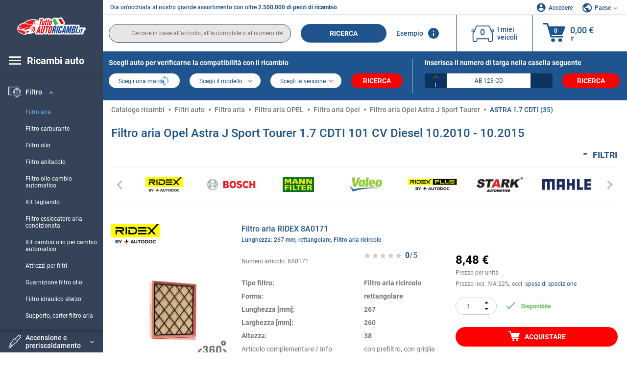

--- FILE ---
content_type: text/html; charset=UTF-8
request_url: https://www.tuttoautoricambi.it/marca-automobilistica/pezzi-di-ricambio-opel/astra-j-sports-tourer/9697/10360/filtro-aria.html
body_size: 22927
content:
<!DOCTYPE html>
<html lang="it">
<head><script>(function(w,i,g){w[g]=w[g]||[];if(typeof w[g].push=='function')w[g].push(i)})
(window,'GTM-P8MXXBT','google_tags_first_party');</script><script>(function(w,d,s,l){w[l]=w[l]||[];(function(){w[l].push(arguments);})('set', 'developer_id.dYzg1YT', true);
		w[l].push({'gtm.start':new Date().getTime(),event:'gtm.js'});var f=d.getElementsByTagName(s)[0],
		j=d.createElement(s);j.async=true;j.src='/securegtm/';
		f.parentNode.insertBefore(j,f);
		})(window,document,'script','dataLayer');</script>
    <meta charset="utf-8">
    <meta name="viewport" content="width=device-width, initial-scale=1.0">
    <meta name="csrf-token" content="GL1kBjyAtEOhPL3f6PMLn3AVp8xWRODasaEguLtP">
    <link rel="dns-prefetch" href="https://cdn.autoteiledirekt.de/">
    <link rel="dns-prefetch" href="https://scdn.autoteiledirekt.de/">
    <link rel="dns-prefetch" href="https://ajax.googleapis.com">
    <link rel="dns-prefetch" href="https://connect.facebook.net">
    <link rel="shortcut icon" type="image/x-icon" href="/favicon.ico">
    <meta name="robots" content="index, follow">
    <link rel="alternate" hreflang="de" href="https://www.autoteiledirekt.de/automarke/ersatzteile-opel/astra-j-sports-tourer/9697/10360/luftfilter.html">
    <link rel="alternate" hreflang="fr-FR" href="https://www.piecesauto.fr/marque-automobile/pieces-detachees-opel/astra-j-sports-tourer/9697/10360/filtre-a-air.html">
    <link rel="alternate" hreflang="en-GB" href="https://www.onlinecarparts.co.uk/car-brands/spare-parts-opel/astra-j-sports-tourer/9697/10360/air-filter.html">
    <link rel="alternate" hreflang="es-ES" href="https://www.recambioscoche.es/marca-vehiculo/pieza-de-repuesto-opel/astra-j-sports-tourer/9697/10360/filtro-de-aire.html">
    <link rel="alternate" hreflang="it-IT" href="https://www.tuttoautoricambi.it/marca-automobilistica/pezzi-di-ricambio-opel/astra-j-sports-tourer/9697/10360/filtro-aria.html">
    <link rel="alternate" hreflang="de-AT" href="https://www.teile-direkt.at/automarke/ersatzteile-opel/astra-j-sports-tourer/9697/10360/luftfilter.html">
    <link rel="alternate" hreflang="de-CH" href="https://www.teile-direkt.ch/automarke/ersatzteile-opel/astra-j-sports-tourer/9697/10360/luftfilter.html">
    <link rel="alternate" hreflang="pt-PT" href="https://www.pecasauto24.pt/automodelo/autopecas-opel/astra-j-sports-tourer/9697/10360/filtro-de-ar.html">
    <link rel="alternate" hreflang="nl" href="https://www.besteonderdelen.nl/auto-merk/auto-onderdelen-opel/astra-j-sports-tourer/9697/10360/luchtfilter.html">
    <link rel="alternate" hreflang="da-DK" href="https://www.autodeleshop.dk/bilmaerker/autodele-opel/astra-j-sports-tourer/9697/10360/luftfilter.html">
    <link rel="alternate" hreflang="no-NO" href="https://www.reservedeler24.co.no/bil-merke/reservedele-opel/astra-j-sports-tourer/9697/10360/luftfilter.html">
    <link rel="alternate" hreflang="fi-FI" href="https://www.topautoosat.fi/auto-merkki/varaosat-opel/astra-j-sports-tourer/9697/10360/ilmansuodatin.html">
    <link rel="alternate" hreflang="sv-SE" href="https://www.reservdelar24.se/bil-maerke/reservdelar-opel/astra-j-sports-tourer/9697/10360/luftfilter.html">
    <link rel="alternate" hreflang="sk-SK" href="https://www.autodielyonline24.sk/znaciek-automobilov/diely-opel/astra-j-sports-tourer/9697/10360/vzduchovy_filter.html">
    <link rel="alternate" hreflang="nl-BE" href="https://www.autoonderdelen24.be/automerken/onderdelen-opel/astra-j-sports-tourer/9697/10360/luchtfilter.html">
    <link rel="alternate" hreflang="et-EE" href="https://www.autovaruosadonline.ee/soiduautod/varuosad-opel/astra-j-sports-tourer/9697/10360/oehufilter.html">
    <link rel="alternate" hreflang="lv-LV" href="https://www.rezervesdalas24.lv/auto-zimoli/detalas-opel/astra-j-sports-tourer/9697/10360/gaisa_filtrs.html">
    <link rel="alternate" hreflang="fr-LU" href="https://www.piecesauto24.lu/marque-de-voiture/pieces-opel/astra-j-sports-tourer/9697/10360/filtre-a-air.html">
    <link rel="alternate" hreflang="pl-PL" href="https://www.autoczescionline24.pl/marka-samochodu/czesci-opel/astra-j-sports-tourer/9697/10360/filtr_powietrza.html">
    <link rel="alternate" hreflang="el-GR" href="https://www.antallaktikaexartimata.gr/marka-aftokinitou/antallaktika-opel/astra-j-sports-tourer/9697/10360/filtro_aera.html">
    <link rel="alternate" hreflang="hu-HU" href="https://www.autoalkatreszek24.hu/automarkak/alkatresz-opel/astra-j-sports-tourer/9697/10360/levegoeszueroe.html">
        <link rel="canonical" href="https://www.tuttoautoricambi.it/marca-automobilistica/pezzi-di-ricambio-opel/astra-j-sports-tourer/9697/10360/filtro-aria.html">
    <link rel="next" href="https://www.tuttoautoricambi.it/marca-automobilistica/pezzi-di-ricambio-opel/astra-j-sports-tourer/9697/10360/filtro-aria.html?pg=2">
    
    <meta name="format-detection" content="telephone=no">
    <meta http-equiv="x-ua-compatible" content="ie=edge">
    <title>Filtro aria Opel Astra J Sport Tourer 1.7 CDTI Diesel 101 CV 2010-2015 A 17 DTL</title>
    <meta name="description" content="Offerte limitate ⏰ online ⏩ ⏩ Filtro aria: ☑️ acquisti articoli compatibili con la Sua Opel Astra J Sport Tourer 1.7 CDTI (35) Diesel 101 CV / 74 kW (A 17 DTL) 10.2010-10.2015 - alta qualità a prezzi interessanti ☑️ Filtro dell'aria per il Suo veicolo a prezzi bassi a nel nostro negozio online"/>
    <meta name="keywords" content=""/>

    <link href="/assets/6feb4b/css/vendor.css?id=2dd8eb5c7272ff3bb356d374396d55c3" media="screen" rel="stylesheet" type="text/css">
    <link href="/assets/6feb4b/css/app.css?id=fd883e848d77c2bf85ca055196b4c415" media="screen" rel="stylesheet" type="text/css">

    
    <!-- a.1 -->

            <!-- a.2 -->
<script data-safe-params>
  window.safeParams = {};

  (function () {
    window.safeParams = {
      getUrlParams: function () {
        const currentParams = new URLSearchParams(window.location.search);
        const relevantParams = new URLSearchParams();
        const parametersList = ["siteid","source","wgu","wgexpiry","fbclid","gclid","wbraid","gbraid","braid","msclkid","utm_source","utm_medium","utm_campaign","utm_term","utm_content"];

        for (const [key, value] of currentParams) {
          if (parametersList.includes(key)) {
            relevantParams.append(key, value);
          }
        }

        return relevantParams;
      },
      getTrackingParams: function getTrackingParams (url, params) {
        if (!params.toString()) {
          return url;
        }

        const targetUrl = new URL(url, window.location.origin);
        for (const [key, value] of params) {
          if (!targetUrl.searchParams.has(key)) {
            targetUrl.searchParams.set(key, value);
          }
        }
        return targetUrl.toString();
      },
      isInternalLink: function (url) {
        try {
          const targetUrl = new URL(url, window.location.origin);
          if (targetUrl.protocol.match(/^(mailto|tel|javascript):/i)) {
            return false;
          }
          return targetUrl.origin === window.location.origin;
        } catch (e) {
          return false;
        }
      },
    };

    function initParamsManager () {
      const savedParams = window.safeParams.getUrlParams();

      if (!savedParams.toString()) {
        console.log('no params to save');
        return;
      }

      function processNewLinks (mutations) {
        mutations.forEach(mutation => {
          mutation.addedNodes.forEach(node => {
            if (node.nodeType === Node.ELEMENT_NODE) {
              node.querySelectorAll('a, [data-link]').forEach(element => {
                const url = element.tagName === 'A' ? element.href : element.dataset.link;

                if (window.safeParams.isInternalLink(url)) {
                  const processedUrl = window.safeParams.getTrackingParams(url, savedParams);

                  if (element.tagName === 'A') {
                    element.href = processedUrl;
                  } else {
                    element.dataset.link = processedUrl;
                  }
                }
              });
            }
          });
        });
      }

      const observer = new MutationObserver(processNewLinks);
      observer.observe(document.body, {
        childList: true,
        subtree: true,
      });

      document.querySelectorAll('a, [data-link]').forEach(element => {
        const url = element.tagName === 'A' ? element.href : element.dataset.link;

        if (window.safeParams.isInternalLink(url)) {
          const processedUrl = window.safeParams.getTrackingParams(url, savedParams);

          if (element.tagName === 'A') {
            element.href = processedUrl;
          } else {
            element.dataset.link = processedUrl;
          }
        }
      });
    }

    document.addEventListener('setTermsCookiesChoose', function (e) {
      if (e.detail?.allAnalyticsCookies !== 'denied' || e.detail?.allMarketingCookies !== 'denied') {
        initParamsManager();
      }
    });
  })();
</script>

</head>
<body>
<!-- a.3 -->
<div style="display:none" data-session-start></div>

<!-- Google Tag Manager (noscript) -->
<noscript>
    <iframe src="https://www.googletagmanager.com/ns.html?id=GTM-P8MXXBT"
            height="0" width="0" style="display:none;visibility:hidden"></iframe>
</noscript>
<!-- End Google Tag Manager (noscript) -->
<div id="app"             data-user-id="" data-cart-id="" data-ubi="bskidhbA0yV8wySfM2bYmea05hJDuWddz6ylnEVAKddvM" data-cart-count="" data-maker-id="" data-model-id="" data-car-id="" data-404-page="" data-route-name="" data-ab-test-type data-ab-test-group data-ab-test-keys data-ab-test-values
    >
    <div class="container-fluid">
        <div class="row">
                            <div class="d-lg-block col-xl-2 order-1" data-main-menu-wraper>
    <div class="main-menu" data-main-menu>
        <a class="main-menu__close" href="#">
            <svg class="base-svg " role="img">
                <use xlink:href="/assets/6feb4b/svg/icon-sprite-bw.svg#sprite-close-popup-bw-"></use>
            </svg>
        </a>
        <div class="main-menu__box">
            <div class="main-menu__logo">
                <a href="https://www.tuttoautoricambi.it/">
                    <img src="/assets/6feb4b/images/svg/logo/logo_it.svg" alt="Ricambi auto" title="tuttoautoricambi.it ricambi auto">
                </a>
            </div>
            <div class="main-menu__mobile-head">
            <div class="main-menu__mobile-login">
            <svg class="base-svg " role="img">
                <use xlink:href="/assets/6feb4b/svg/icon-sprite-color.svg#sprite-login-color-"></use>
            </svg>
            <span class="main-menu__mobile-head-link login js-mobile-login" data-login-show>
                Accedere            </span>
            <span class="main-menu__mobile-head-link registration js-mobile-reg" data-register>
                Cliente nuovo?            </span>
        </div>
        <div class="main-menu__mobile-garage">
        <svg class="base-svg " role="img">
            <use xlink:href="/assets/6feb4b/svg/icon-sprite-color.svg#sprite-garage-color-"></use>
        </svg>
        <a class="main-menu__mobile-head-link" data-show-menu-garage href="#">I miei veicoli</a>
    </div>
    <div class="main-menu__mobile-lang">
        <svg class="base-svg " role="img">
            <use xlink:href="/assets/6feb4b/svg/icon-sprite-color.svg#sprite-lang-color-"></use>
        </svg>
        <span data-show-menu-lang class="main-menu__mobile-head-link js-mobile-lang">Paese</span>
    </div>
</div>
<div class="popup popup--lang" data-popup data-menu-lang>
    <div class="popup__head">
        <div class="popup__head-back" data-popup-close>Indietro</div>
        <div class="popup__head-title">Paese</div>
    </div>
    <div class="popup__content" data-content></div>
</div>

<div class="popup popup--account" data-popup data-menu-garage>
    <div class="popup__head">
        <div class="popup__head-back" data-popup-close>Indietro</div>
        <div class="popup__head-title">I miei veicoli</div>
    </div>
    <div class="popup__content" data-content data-garage-tooltip-container></div>
</div>
            <nav>
                <input type="hidden" data-main-parent-node-id value="10105">
<ul class="main-menu__navigation" data-catalog-type="3">
        <li class="main-menu__nav-title main-menu__nav-title--tablet" data-show-full-tablet-menu>
        <span class="main-menu__nav-title-link">
            <svg class="base-svg " role="img">
                <use xlink:href="/assets/6feb4b/svg/icon-sprite-color.svg#sprite-burger-icon-color-"></use>
            </svg>
        </span>
    </li>
    <li class="main-menu__nav-title" data-top-sidebar-link="">
        <a href="https://www.tuttoautoricambi.it/marca-automobilistica/pezzi-di-ricambio-opel/astra-j-sports-tourer/9697.html" class="main-menu__nav-title-link">
            <svg class="base-svg " role="img">
                <use xlink:href="/assets/6feb4b/svg/icon-sprite-color.svg#sprite-burger-icon-color-"></use>
            </svg>
            <span>Ricambi auto</span>
        </a>    </li>
                    <li>
            <div class="main-menu__cat main-menu__cat--catalog" data-show-full-tablet-menu>
                <span class="main-menu__cat-parent"
                      data-menu-cat-parent="10108"
                      data-car-id="9697">
                    <div class="icon">
                        <img class="lazyload"
                             src="https://scdn.autoteiledirekt.de/catalog/categories/sidebar/10108.png"
                             data-srcset="https://scdn.autoteiledirekt.de/catalog/categories/sidebar/10108.png"
                             srcset="https://www.tuttoautoricambi.it/lazyload.php?width=28&amp;height=28"
                             alt="Accensione e preriscaldamento"/>
                    </div>
                    <span class="text">Accensione e preriscaldamento</span>
                </span>
                            </div>
        </li>
                            <li>
            <div class="main-menu__cat main-menu__cat--catalog" data-show-full-tablet-menu>
                <span class="main-menu__cat-parent"
                      data-menu-cat-parent="10500"
                      data-car-id="9697">
                    <div class="icon">
                        <img class="lazyload"
                             src="https://scdn.autoteiledirekt.de/catalog/categories/sidebar/10500.png"
                             data-srcset="https://scdn.autoteiledirekt.de/catalog/categories/sidebar/10500.png"
                             srcset="https://www.tuttoautoricambi.it/lazyload.php?width=28&amp;height=28"
                             alt="Albero cardanici e differenziali"/>
                    </div>
                    <span class="text">Albero cardanici e differenziali</span>
                </span>
                            </div>
        </li>
                            <li>
            <div class="main-menu__cat main-menu__cat--catalog" data-show-full-tablet-menu>
                <span class="main-menu__cat-parent"
                      data-menu-cat-parent="10111"
                      data-car-id="9697">
                    <div class="icon">
                        <img class="lazyload"
                             src="https://scdn.autoteiledirekt.de/catalog/categories/sidebar/10111.png"
                             data-srcset="https://scdn.autoteiledirekt.de/catalog/categories/sidebar/10111.png"
                             srcset="https://www.tuttoautoricambi.it/lazyload.php?width=28&amp;height=28"
                             alt="Ammortizzazione"/>
                    </div>
                    <span class="text">Ammortizzazione</span>
                </span>
                            </div>
        </li>
                            <li>
            <div class="main-menu__cat main-menu__cat--catalog" data-show-full-tablet-menu>
                <span class="main-menu__cat-parent"
                      data-menu-cat-parent="15000"
                      data-car-id="9697">
                    <div class="icon">
                        <img class="lazyload"
                             src="https://scdn.autoteiledirekt.de/catalog/categories/sidebar/15000.png"
                             data-srcset="https://scdn.autoteiledirekt.de/catalog/categories/sidebar/15000.png"
                             srcset="https://www.tuttoautoricambi.it/lazyload.php?width=28&amp;height=28"
                             alt="Bocchettoni e tubi flessibili"/>
                    </div>
                    <span class="text">Bocchettoni e tubi flessibili</span>
                </span>
                            </div>
        </li>
                            <li>
            <div class="main-menu__cat main-menu__cat--catalog" data-show-full-tablet-menu>
                <span class="main-menu__cat-parent"
                      data-menu-cat-parent="10338"
                      data-car-id="9697">
                    <div class="icon">
                        <img class="lazyload"
                             src="https://scdn.autoteiledirekt.de/catalog/categories/sidebar/10338.png"
                             data-srcset="https://scdn.autoteiledirekt.de/catalog/categories/sidebar/10338.png"
                             srcset="https://www.tuttoautoricambi.it/lazyload.php?width=28&amp;height=28"
                             alt="Cambio"/>
                    </div>
                    <span class="text">Cambio</span>
                </span>
                            </div>
        </li>
                            <li>
            <div class="main-menu__cat main-menu__cat--catalog" data-show-full-tablet-menu>
                <span class="main-menu__cat-parent"
                      data-menu-cat-parent="10101"
                      data-car-id="9697">
                    <div class="icon">
                        <img class="lazyload"
                             src="https://scdn.autoteiledirekt.de/catalog/categories/sidebar/10101.png"
                             data-srcset="https://scdn.autoteiledirekt.de/catalog/categories/sidebar/10101.png"
                             srcset="https://www.tuttoautoricambi.it/lazyload.php?width=28&amp;height=28"
                             alt="Carrozzeria"/>
                    </div>
                    <span class="text">Carrozzeria</span>
                </span>
                            </div>
        </li>
                            <li>
            <div class="main-menu__cat main-menu__cat--catalog" data-show-full-tablet-menu>
                <span class="main-menu__cat-parent"
                      data-menu-cat-parent="10116"
                      data-car-id="9697">
                    <div class="icon">
                        <img class="lazyload"
                             src="https://scdn.autoteiledirekt.de/catalog/categories/sidebar/10116.png"
                             data-srcset="https://scdn.autoteiledirekt.de/catalog/categories/sidebar/10116.png"
                             srcset="https://www.tuttoautoricambi.it/lazyload.php?width=28&amp;height=28"
                             alt="Cinghie, catene, rulli"/>
                    </div>
                    <span class="text">Cinghie, catene, rulli</span>
                </span>
                            </div>
        </li>
                            <li>
            <div class="main-menu__cat main-menu__cat--catalog" data-show-full-tablet-menu>
                <span class="main-menu__cat-parent"
                      data-menu-cat-parent="10343"
                      data-car-id="9697">
                    <div class="icon">
                        <img class="lazyload"
                             src="https://scdn.autoteiledirekt.de/catalog/categories/sidebar/10343.png"
                             data-srcset="https://scdn.autoteiledirekt.de/catalog/categories/sidebar/10343.png"
                             srcset="https://www.tuttoautoricambi.it/lazyload.php?width=28&amp;height=28"
                             alt="Climatizzatore"/>
                    </div>
                    <span class="text">Climatizzatore</span>
                </span>
                            </div>
        </li>
                            <li>
            <div class="main-menu__cat main-menu__cat--catalog" data-show-full-tablet-menu>
                <span class="main-menu__cat-parent"
                      data-menu-cat-parent="10785"
                      data-car-id="9697">
                    <div class="icon">
                        <img class="lazyload"
                             src="https://scdn.autoteiledirekt.de/catalog/categories/sidebar/10785.png"
                             data-srcset="https://scdn.autoteiledirekt.de/catalog/categories/sidebar/10785.png"
                             srcset="https://www.tuttoautoricambi.it/lazyload.php?width=28&amp;height=28"
                             alt="Cuscinetti"/>
                    </div>
                    <span class="text">Cuscinetti</span>
                </span>
                            </div>
        </li>
                            <li>
            <div class="main-menu__cat main-menu__cat--catalog" data-show-full-tablet-menu>
                <span class="main-menu__cat-parent"
                      data-menu-cat-parent="10105"
                      data-car-id="9697">
                    <div class="icon">
                        <img class="lazyload"
                             src="https://scdn.autoteiledirekt.de/catalog/categories/sidebar/10105.png"
                             data-srcset="https://scdn.autoteiledirekt.de/catalog/categories/sidebar/10105.png"
                             srcset="https://www.tuttoautoricambi.it/lazyload.php?width=28&amp;height=28"
                             alt="Filtro"/>
                    </div>
                    <span class="text">Filtro</span>
                </span>
                                    <div class="main-menu__drop-cat hidden" data-menu-cat-dropdown="10105">
                        <div class="main-menu__drop-head">
                            <span class="back" data-mobile-menu-back>Indietro</span>
                            <span class="name">Filtro</span>
                        </div>
                        <ul>
                                                                                                <li>
                                        <span class="main-menu__drop-link active" data-category-id="10360">
                                            Filtro aria
                                        </span>
                                    </li>
                                                                                                                                <li>
                                        <a href="https://www.tuttoautoricambi.it/marca-automobilistica/pezzi-di-ricambio-opel/astra-j-sports-tourer/9697/10361/filtro-carburante.html"                                            class="main-menu__drop-link"
                                            data-link
                                            data-category-id="10361">
                                        Filtro carburante
                                        </a>                                    </li>
                                                                                                                                <li>
                                        <a href="https://www.tuttoautoricambi.it/marca-automobilistica/pezzi-di-ricambio-opel/astra-j-sports-tourer/9697/10359/filtro-olio.html"                                            class="main-menu__drop-link"
                                            data-link
                                            data-category-id="10359">
                                        Filtro olio
                                        </a>                                    </li>
                                                                                                                                <li>
                                        <a href="https://www.tuttoautoricambi.it/marca-automobilistica/pezzi-di-ricambio-opel/astra-j-sports-tourer/9697/10363/filtro-abitacolo.html"                                            class="main-menu__drop-link"
                                            data-link
                                            data-category-id="10363">
                                        Filtro abitacolo
                                        </a>                                    </li>
                                                                                                                                <li>
                                        <a href="https://www.tuttoautoricambi.it/marca-automobilistica/pezzi-di-ricambio-opel/astra-j-sports-tourer/9697/12315/filtro-olio-cambio-automatico.html"                                            class="main-menu__drop-link"
                                            data-link
                                            data-category-id="12315">
                                        Filtro olio cambio automatico
                                        </a>                                    </li>
                                                                                                                                <li>
                                        <a href="https://www.tuttoautoricambi.it/marca-automobilistica/pezzi-di-ricambio-opel/astra-j-sports-tourer/9697/13001/kit-filtri.html"                                            class="main-menu__drop-link"
                                            data-link
                                            data-category-id="13001">
                                        Kit tagliando
                                        </a>                                    </li>
                                                                                                                                <li>
                                        <a href="https://www.tuttoautoricambi.it/marca-automobilistica/pezzi-di-ricambio-opel/astra-j-sports-tourer/9697/10457/essiccatore.html"                                            class="main-menu__drop-link"
                                            data-link
                                            data-category-id="10457">
                                        Filtro essiccatore aria condizionata
                                        </a>                                    </li>
                                                                                                                                <li>
                                        <a href="https://www.tuttoautoricambi.it/marca-automobilistica/pezzi-di-ricambio-opel/astra-j-sports-tourer/9697/13575/kit-componenti-cambio-olio-cambio-automatico.html"                                            class="main-menu__drop-link"
                                            data-link
                                            data-category-id="13575">
                                        Kit cambio olio per cambio automatico
                                        </a>                                    </li>
                                                                                                                                <li>
                                        <span role="link" tabindex="0" data-link="https://www.tuttoautoricambi.it/marca-automobilistica/pezzi-di-ricambio-opel/astra-j-sports-tourer/9697/74847/attrezzi-per-filtri.html"                                            class="main-menu__drop-link"
                                            data-link
                                            data-category-id="74847">
                                        Attrezzi per filtri
                                        </span>                                    </li>
                                                                                                                                <li>
                                        <a href="https://www.tuttoautoricambi.it/marca-automobilistica/pezzi-di-ricambio-opel/astra-j-sports-tourer/9697/15043/guarnizione-carter-filtro-olio.html"                                            class="main-menu__drop-link"
                                            data-link
                                            data-category-id="15043">
                                        Guarnizione filtro olio
                                        </a>                                    </li>
                                                                                                                                <li>
                                        <span role="link" tabindex="0" data-link="https://www.tuttoautoricambi.it/marca-automobilistica/pezzi-di-ricambio-opel/astra-j-sports-tourer/9697/10691/filtro-dello-sterzo.html"                                            class="main-menu__drop-link"
                                            data-link
                                            data-category-id="10691">
                                        Filtro idraulico sterzo
                                        </span>                                    </li>
                                                                                                                                <li>
                                        <a href="https://www.tuttoautoricambi.it/marca-automobilistica/pezzi-di-ricambio-opel/astra-j-sports-tourer/9697/15066/supporto-carter-filtro-aria.html"                                            class="main-menu__drop-link"
                                            data-link
                                            data-category-id="15066">
                                        Supporto, carter filtro aria
                                        </a>                                    </li>
                                                                                    </ul>
                    </div>
                            </div>
        </li>
                            <li>
            <div class="main-menu__cat main-menu__cat--catalog" data-show-full-tablet-menu>
                <span class="main-menu__cat-parent"
                      data-menu-cat-parent="10106"
                      data-car-id="9697">
                    <div class="icon">
                        <img class="lazyload"
                             src="https://scdn.autoteiledirekt.de/catalog/categories/sidebar/10106.png"
                             data-srcset="https://scdn.autoteiledirekt.de/catalog/categories/sidebar/10106.png"
                             srcset="https://www.tuttoautoricambi.it/lazyload.php?width=28&amp;height=28"
                             alt="Freni"/>
                    </div>
                    <span class="text">Freni</span>
                </span>
                            </div>
        </li>
                            <li>
            <div class="main-menu__cat main-menu__cat--catalog" data-show-full-tablet-menu>
                <span class="main-menu__cat-parent"
                      data-menu-cat-parent="10150"
                      data-car-id="9697">
                    <div class="icon">
                        <img class="lazyload"
                             src="https://scdn.autoteiledirekt.de/catalog/categories/sidebar/10150.png"
                             data-srcset="https://scdn.autoteiledirekt.de/catalog/categories/sidebar/10150.png"
                             srcset="https://www.tuttoautoricambi.it/lazyload.php?width=28&amp;height=28"
                             alt="Frizione"/>
                    </div>
                    <span class="text">Frizione</span>
                </span>
                            </div>
        </li>
                            <li>
            <div class="main-menu__cat main-menu__cat--catalog" data-show-full-tablet-menu>
                <span class="main-menu__cat-parent"
                      data-menu-cat-parent="10115"
                      data-car-id="9697">
                    <div class="icon">
                        <img class="lazyload"
                             src="https://scdn.autoteiledirekt.de/catalog/categories/sidebar/10115.png"
                             data-srcset="https://scdn.autoteiledirekt.de/catalog/categories/sidebar/10115.png"
                             srcset="https://www.tuttoautoricambi.it/lazyload.php?width=28&amp;height=28"
                             alt="Gancio di traino / parti di montaggio"/>
                    </div>
                    <span class="text">Gancio di traino / parti di montaggio</span>
                </span>
                            </div>
        </li>
                            <li>
            <div class="main-menu__cat main-menu__cat--catalog" data-show-full-tablet-menu>
                <span class="main-menu__cat-parent"
                      data-menu-cat-parent="10314"
                      data-car-id="9697">
                    <div class="icon">
                        <img class="lazyload"
                             src="https://scdn.autoteiledirekt.de/catalog/categories/sidebar/10314.png"
                             data-srcset="https://scdn.autoteiledirekt.de/catalog/categories/sidebar/10314.png"
                             srcset="https://www.tuttoautoricambi.it/lazyload.php?width=28&amp;height=28"
                             alt="Guarnizioni e anelli di tenuta"/>
                    </div>
                    <span class="text">Guarnizioni e anelli di tenuta</span>
                </span>
                            </div>
        </li>
                            <li>
            <div class="main-menu__cat main-menu__cat--catalog" data-show-full-tablet-menu>
                <span class="main-menu__cat-parent"
                      data-menu-cat-parent="74832"
                      data-car-id="9697">
                    <div class="icon">
                        <img class="lazyload"
                             src="https://scdn.autoteiledirekt.de/catalog/categories/sidebar/74832.png"
                             data-srcset="https://scdn.autoteiledirekt.de/catalog/categories/sidebar/74832.png"
                             srcset="https://www.tuttoautoricambi.it/lazyload.php?width=28&amp;height=28"
                             alt="Illuminazione"/>
                    </div>
                    <span class="text">Illuminazione</span>
                </span>
                            </div>
        </li>
                            <li>
            <div class="main-menu__cat main-menu__cat--catalog" data-show-full-tablet-menu>
                <span class="main-menu__cat-parent"
                      data-menu-cat-parent="10107"
                      data-car-id="9697">
                    <div class="icon">
                        <img class="lazyload"
                             src="https://scdn.autoteiledirekt.de/catalog/categories/sidebar/10107.png"
                             data-srcset="https://scdn.autoteiledirekt.de/catalog/categories/sidebar/10107.png"
                             srcset="https://www.tuttoautoricambi.it/lazyload.php?width=28&amp;height=28"
                             alt="Impianto di raffreddamento"/>
                    </div>
                    <span class="text">Impianto di raffreddamento</span>
                </span>
                            </div>
        </li>
                            <li>
            <div class="main-menu__cat main-menu__cat--catalog" data-show-full-tablet-menu>
                <span class="main-menu__cat-parent"
                      data-menu-cat-parent="10110"
                      data-car-id="9697">
                    <div class="icon">
                        <img class="lazyload"
                             src="https://scdn.autoteiledirekt.de/catalog/categories/sidebar/10110.png"
                             data-srcset="https://scdn.autoteiledirekt.de/catalog/categories/sidebar/10110.png"
                             srcset="https://www.tuttoautoricambi.it/lazyload.php?width=28&amp;height=28"
                             alt="Impianto elettrico"/>
                    </div>
                    <span class="text">Impianto elettrico</span>
                </span>
                            </div>
        </li>
                            <li>
            <div class="main-menu__cat main-menu__cat--catalog" data-show-full-tablet-menu>
                <span class="main-menu__cat-parent"
                      data-menu-cat-parent="10441"
                      data-car-id="9697">
                    <div class="icon">
                        <img class="lazyload"
                             src="https://scdn.autoteiledirekt.de/catalog/categories/sidebar/10441.png"
                             data-srcset="https://scdn.autoteiledirekt.de/catalog/categories/sidebar/10441.png"
                             srcset="https://www.tuttoautoricambi.it/lazyload.php?width=28&amp;height=28"
                             alt="Interni"/>
                    </div>
                    <span class="text">Interni</span>
                </span>
                            </div>
        </li>
                            <li>
            <div class="main-menu__cat main-menu__cat--catalog" data-show-full-tablet-menu>
                <span class="main-menu__cat-parent"
                      data-menu-cat-parent="15001"
                      data-car-id="9697">
                    <div class="icon">
                        <img class="lazyload"
                             src="https://scdn.autoteiledirekt.de/catalog/categories/sidebar/15001.png"
                             data-srcset="https://scdn.autoteiledirekt.de/catalog/categories/sidebar/15001.png"
                             srcset="https://www.tuttoautoricambi.it/lazyload.php?width=28&amp;height=28"
                             alt="Kit riparazione"/>
                    </div>
                    <span class="text">Kit riparazione</span>
                </span>
                            </div>
        </li>
                            <li>
            <div class="main-menu__cat main-menu__cat--catalog" data-show-full-tablet-menu>
                <span class="main-menu__cat-parent"
                      data-menu-cat-parent="10102"
                      data-car-id="9697">
                    <div class="icon">
                        <img class="lazyload"
                             src="https://scdn.autoteiledirekt.de/catalog/categories/sidebar/10102.png"
                             data-srcset="https://scdn.autoteiledirekt.de/catalog/categories/sidebar/10102.png"
                             srcset="https://www.tuttoautoricambi.it/lazyload.php?width=28&amp;height=28"
                             alt="Motore"/>
                    </div>
                    <span class="text">Motore</span>
                </span>
                            </div>
        </li>
                            <li>
            <div class="main-menu__cat main-menu__cat--catalog" data-show-full-tablet-menu>
                <span class="main-menu__cat-parent"
                      data-menu-cat-parent="10435"
                      data-car-id="9697">
                    <div class="icon">
                        <img class="lazyload"
                             src="https://scdn.autoteiledirekt.de/catalog/categories/sidebar/10435.png"
                             data-srcset="https://scdn.autoteiledirekt.de/catalog/categories/sidebar/10435.png"
                             srcset="https://www.tuttoautoricambi.it/lazyload.php?width=28&amp;height=28"
                             alt="Catalogo Oli e liquidi"/>
                    </div>
                    <span class="text">Oli e liquidi</span>
                </span>
                            </div>
        </li>
                            <li>
            <div class="main-menu__cat main-menu__cat--catalog" data-show-full-tablet-menu>
                <span class="main-menu__cat-parent"
                      data-menu-cat-parent="10341"
                      data-car-id="9697">
                    <div class="icon">
                        <img class="lazyload"
                             src="https://scdn.autoteiledirekt.de/catalog/categories/sidebar/10341.png"
                             data-srcset="https://scdn.autoteiledirekt.de/catalog/categories/sidebar/10341.png"
                             srcset="https://www.tuttoautoricambi.it/lazyload.php?width=28&amp;height=28"
                             alt="Catalogo Riscaldamento e aerazione"/>
                    </div>
                    <span class="text">Riscaldamento e aerazione</span>
                </span>
                            </div>
        </li>
                            <li>
            <div class="main-menu__cat main-menu__cat--catalog" data-show-full-tablet-menu>
                <span class="main-menu__cat-parent"
                      data-menu-cat-parent="10104"
                      data-car-id="9697">
                    <div class="icon">
                        <img class="lazyload"
                             src="https://scdn.autoteiledirekt.de/catalog/categories/sidebar/10104.png"
                             data-srcset="https://scdn.autoteiledirekt.de/catalog/categories/sidebar/10104.png"
                             srcset="https://www.tuttoautoricambi.it/lazyload.php?width=28&amp;height=28"
                             alt="Catalogo Scarico"/>
                    </div>
                    <span class="text">Scarico</span>
                </span>
                            </div>
        </li>
                            <li>
            <div class="main-menu__cat main-menu__cat--catalog" data-show-full-tablet-menu>
                <span class="main-menu__cat-parent"
                      data-menu-cat-parent="10114"
                      data-car-id="9697">
                    <div class="icon">
                        <img class="lazyload"
                             src="https://scdn.autoteiledirekt.de/catalog/categories/sidebar/10114.png"
                             data-srcset="https://scdn.autoteiledirekt.de/catalog/categories/sidebar/10114.png"
                             srcset="https://www.tuttoautoricambi.it/lazyload.php?width=28&amp;height=28"
                             alt="Catalogo Semiasse e giunto omocinetico"/>
                    </div>
                    <span class="text">Semiasse e giunto omocinetico</span>
                </span>
                            </div>
        </li>
                            <li>
            <div class="main-menu__cat main-menu__cat--catalog" data-show-full-tablet-menu>
                <span class="main-menu__cat-parent"
                      data-menu-cat-parent="10439"
                      data-car-id="9697">
                    <div class="icon">
                        <img class="lazyload"
                             src="https://scdn.autoteiledirekt.de/catalog/categories/sidebar/10439.png"
                             data-srcset="https://scdn.autoteiledirekt.de/catalog/categories/sidebar/10439.png"
                             srcset="https://www.tuttoautoricambi.it/lazyload.php?width=28&amp;height=28"
                             alt="Catalogo Sensori, relè, unità controllo"/>
                    </div>
                    <span class="text">Sensori, relè, unità controllo</span>
                </span>
                            </div>
        </li>
                            <li>
            <div class="main-menu__cat main-menu__cat--catalog" data-show-full-tablet-menu>
                <span class="main-menu__cat-parent"
                      data-menu-cat-parent="10354"
                      data-car-id="9697">
                    <div class="icon">
                        <img class="lazyload"
                             src="https://scdn.autoteiledirekt.de/catalog/categories/sidebar/10354.png"
                             data-srcset="https://scdn.autoteiledirekt.de/catalog/categories/sidebar/10354.png"
                             srcset="https://www.tuttoautoricambi.it/lazyload.php?width=28&amp;height=28"
                             alt="Catalogo Sistema di alimentazione"/>
                    </div>
                    <span class="text">Sistema di alimentazione</span>
                </span>
                            </div>
        </li>
                            <li>
            <div class="main-menu__cat main-menu__cat--catalog" data-show-full-tablet-menu>
                <span class="main-menu__cat-parent"
                      data-menu-cat-parent="10118"
                      data-car-id="9697">
                    <div class="icon">
                        <img class="lazyload"
                             src="https://scdn.autoteiledirekt.de/catalog/categories/sidebar/10118.png"
                             data-srcset="https://scdn.autoteiledirekt.de/catalog/categories/sidebar/10118.png"
                             srcset="https://www.tuttoautoricambi.it/lazyload.php?width=28&amp;height=28"
                             alt="Catalogo Sistema tergicristalli"/>
                    </div>
                    <span class="text">Sistema tergicristalli</span>
                </span>
                            </div>
        </li>
                            <li>
            <div class="main-menu__cat main-menu__cat--catalog" data-show-full-tablet-menu>
                <span class="main-menu__cat-parent"
                      data-menu-cat-parent="10113"
                      data-car-id="9697">
                    <div class="icon">
                        <img class="lazyload"
                             src="https://scdn.autoteiledirekt.de/catalog/categories/sidebar/10113.png"
                             data-srcset="https://scdn.autoteiledirekt.de/catalog/categories/sidebar/10113.png"
                             srcset="https://www.tuttoautoricambi.it/lazyload.php?width=28&amp;height=28"
                             alt="Catalogo Sospensione"/>
                    </div>
                    <span class="text">Sospensione</span>
                </span>
                            </div>
        </li>
                            <li>
            <div class="main-menu__cat main-menu__cat--catalog" data-show-full-tablet-menu>
                <span class="main-menu__cat-parent"
                      data-menu-cat-parent="10112"
                      data-car-id="9697">
                    <div class="icon">
                        <img class="lazyload"
                             src="https://scdn.autoteiledirekt.de/catalog/categories/sidebar/10112.png"
                             data-srcset="https://scdn.autoteiledirekt.de/catalog/categories/sidebar/10112.png"
                             srcset="https://www.tuttoautoricambi.it/lazyload.php?width=28&amp;height=28"
                             alt="Catalogo Sterzo"/>
                    </div>
                    <span class="text">Sterzo</span>
                </span>
                            </div>
        </li>
                            <li>
            <div class="main-menu__cat main-menu__cat--catalog" data-show-full-tablet-menu>
                <span class="main-menu__cat-parent"
                      data-menu-cat-parent="74857"
                      data-car-id="9697">
                    <div class="icon">
                        <img class="lazyload"
                             src="https://scdn.autoteiledirekt.de/catalog/categories/sidebar/74857.png"
                             data-srcset="https://scdn.autoteiledirekt.de/catalog/categories/sidebar/74857.png"
                             srcset="https://www.tuttoautoricambi.it/lazyload.php?width=28&amp;height=28"
                             alt="Catalogo Tuning"/>
                    </div>
                    <span class="text">Tuning</span>
                </span>
                            </div>
        </li>
            </ul>
                <ul class="main-menu__navigation mt-4">
            <li>
            <a href="https://www.tuttoautoricambi.it/pezzi-di-ricambio/olio-motore.html"                    class="main-menu__cat link" data-id="269">
                <div class="icon" data-show-full-tablet-menu>
                    <img class="lazyload"
                         src="/assets/6feb4b/images/svg/directions/269.png"
                         data-srcset="/assets/6feb4b/images/svg/directions/269.png"
                         srcset="https://www.tuttoautoricambi.it/lazyload.php?width=28&amp;height=28"
                         alt="">
                </div>
                <span class="text">Olio Motore</span>
            </a>        </li>
            <li>
            <a href="https://www.tuttoautoricambi.it/pezzi-di-ricambio/batterie.html"                    class="main-menu__cat link" data-id="250">
                <div class="icon" data-show-full-tablet-menu>
                    <img class="lazyload"
                         src="/assets/6feb4b/images/svg/directions/250.png"
                         data-srcset="/assets/6feb4b/images/svg/directions/250.png"
                         srcset="https://www.tuttoautoricambi.it/lazyload.php?width=28&amp;height=28"
                         alt="Batteria">
                </div>
                <span class="text">Batteria Auto</span>
            </a>        </li>
            <li>
            <a href="https://www.tuttoautoricambi.it/accessori-auto.html"                    class="main-menu__cat link" data-id="33000">
                <div class="icon" data-show-full-tablet-menu>
                    <img class="lazyload"
                         src="/assets/6feb4b/images/svg/directions/33000.png"
                         data-srcset="/assets/6feb4b/images/svg/directions/33000.png"
                         srcset="https://www.tuttoautoricambi.it/lazyload.php?width=28&amp;height=28"
                         alt="">
                </div>
                <span class="text">Accessori per auto</span>
            </a>        </li>
            <li>
            <a href="https://www.tuttoautoricambi.it/cura-auto.html"                    class="main-menu__cat link" data-id="30000">
                <div class="icon" data-show-full-tablet-menu>
                    <img class="lazyload"
                         src="/assets/6feb4b/images/svg/directions/30000.png"
                         data-srcset="/assets/6feb4b/images/svg/directions/30000.png"
                         srcset="https://www.tuttoautoricambi.it/lazyload.php?width=28&amp;height=28"
                         alt="">
                </div>
                <span class="text">Cura dell'auto</span>
            </a>        </li>
            <li>
            <a href="https://www.tuttoautoricambi.it/attrezzi.html"                    class="main-menu__cat link" data-id="36000">
                <div class="icon" data-show-full-tablet-menu>
                    <img class="lazyload"
                         src="/assets/6feb4b/images/svg/directions/36000.png"
                         data-srcset="/assets/6feb4b/images/svg/directions/36000.png"
                         srcset="https://www.tuttoautoricambi.it/lazyload.php?width=28&amp;height=28"
                         alt="">
                </div>
                <span class="text">Attrezzi</span>
            </a>        </li>
            <li>
            <a href="https://www.tuttoautoricambi.it/pneumatici/gomme-auto.html"                    class="main-menu__cat link" data-id="23208">
                <div class="icon" data-show-full-tablet-menu>
                    <img class="lazyload"
                         src="/assets/6feb4b/images/svg/directions/23208.png"
                         data-srcset="/assets/6feb4b/images/svg/directions/23208.png"
                         srcset="https://www.tuttoautoricambi.it/lazyload.php?width=28&amp;height=28"
                         alt="">
                </div>
                <span class="text">Pneumatici</span>
            </a>        </li>
            <li>
            <a href="https://www.tuttoautoricambi.it/marca-automobilistica.html"                    class="main-menu__cat link" data-id="makers">
                <div class="icon" data-show-full-tablet-menu>
                    <img class="lazyload"
                         src="/assets/6feb4b/images/svg/menu-icons/menu-icon19-color.svg"
                         data-srcset="/assets/6feb4b/images/svg/menu-icons/menu-icon19-color.svg"
                         srcset="https://www.tuttoautoricambi.it/lazyload.php?width=28&amp;height=28"
                         alt="Autoricambi e accessori">
                </div>
                <span class="text">Brand auto</span>
            </a>        </li>
            <li>
            <a href="https://www.tuttoautoricambi.it/produttore.html"                    class="main-menu__cat link" data-id="brands">
                <div class="icon" data-show-full-tablet-menu>
                    <img class="lazyload"
                         src="/assets/6feb4b/images/svg/menu-icons/menu-icon20-color.svg"
                         data-srcset="/assets/6feb4b/images/svg/menu-icons/menu-icon20-color.svg"
                         srcset="https://www.tuttoautoricambi.it/lazyload.php?width=28&amp;height=28"
                         alt="">
                </div>
                <span class="text">Produttore</span>
            </a>        </li>
    </ul>
            </nav>

            <ul class="main-menu__links mt-4">
    <li>
        <div class="main-menu__cat main-menu__cat--links" data-show-full-tablet-menu>
            <div class="main-menu__cat-parent" data-menu-cat-links>
                <div class="icon"><img src="/assets/6feb4b/images/html/menu-icon-union@2x.png"></div>
                <span class="text">Parti di ricambio per la Sua auto</span>
            </div>
            <div class="main-menu__drop-cat" style="display: none">
                <div class="main-menu__drop-head">
                    <span class="back" data-mobile-menu-back data-text="Parti di ricambio per la Sua auto"></span>
                </div>
                <ul>
                    <li>
                        <a href="https://www.tuttoautoricambi.it/makers-top-parts.html" class="main-menu__drop-link">
                            <span>Trovi il pezzo di ricambio migliore per la Sua auto</span>
                        </a>
                    </li>
                    <li>
                        <a href="https://www.tuttoautoricambi.it/makers-top-models.html" class="main-menu__drop-link">
                            <span>Selezione di parti di ricambio per le auto più diffuse</span>
                        </a>
                    </li>
                </ul>
            </div>
        </div>
    </li>
</ul>

            <ul class="main-menu__links d-block d-md-none">
    <li>
        <div class="main-menu__cat main-menu__cat--links" data-menu-stat-links>
            <div class="main-menu__cat-parent">
                <div class="icon">
                    <img src="/assets/6feb4b/images/html/menu-icon-info@2x.png" alt="">
                </div>
                <span class="text">Informazioni</span>
            </div>
            <div class="main-menu__drop-cat">
                <div class="main-menu__drop-head">
                </div>
            </div>
        </div>
    </li>
</ul>

            <div class="main-menu__payments mt-3">
                <ul>
    <li><img class="lazyload"
             src="/assets/6feb4b/images/svg/transparent/delivery/DHL_white.svg"
             data-srcset="/assets/6feb4b/images/svg/transparent/delivery/DHL_white.svg"
             srcset="https://www.tuttoautoricambi.it/lazyload.php?width=28&amp;height=28"
             alt="Consegna con DHL: Filtro aria OPEL ASTRA 1.7 CDTI (35) originali"></li>
    <li><img class="lazyload"
             src="/assets/6feb4b/images/svg/transparent/delivery/GLS_white.svg"
             data-srcset="/assets/6feb4b/images/svg/transparent/delivery/GLS_white.svg"
             srcset="https://www.tuttoautoricambi.it/lazyload.php?width=28&amp;height=28"
             alt="Consegna con GLS: Filtro aria OPEL ASTRA 1.7 CDTI (35) Diesel originali"></li>
            <li><img class="preview lazyload"
                 src="/assets/common/images/svg/payments-white/secure.svg"
                 data-srcset="/assets/common/images/svg/payments-white/secure.svg"
                 srcset="https://www.tuttoautoricambi.it/lazyload.php?width=28&amp;height=28"
                 alt="COMODO – protezione affidabile dei dati durante lo shopping: Filtro aria OPEL ASTRA 1.7 CDTI (35) costo">
        </li>
            <li><img class="preview lazyload"
                 src="/assets/common/images/svg/payments-white/paypal.svg"
                 data-srcset="/assets/common/images/svg/payments-white/paypal.svg"
                 srcset="https://www.tuttoautoricambi.it/lazyload.php?width=28&amp;height=28"
                 alt="Pagamento con PayPal: costo filtro aria OPEL ASTRA 1.7 CDTI (35) Diesel">
        </li>
            <li><img class="preview lazyload"
                 src="/assets/common/images/svg/payments-white/visa-color.svg"
                 data-srcset="/assets/common/images/svg/payments-white/visa-color.svg"
                 srcset="https://www.tuttoautoricambi.it/lazyload.php?width=28&amp;height=28"
                 alt="Miglior filtro aria Opel Astra J Sport Tourer 1.7 CDTI (35) - pagamento con Visa">
        </li>
            <li><img class="preview lazyload"
                 src="/assets/common/images/svg/payments-white/mastercard-color.svg"
                 data-srcset="/assets/common/images/svg/payments-white/mastercard-color.svg"
                 srcset="https://www.tuttoautoricambi.it/lazyload.php?width=28&amp;height=28"
                 alt="Pagamento con Mastercard: Filtro dell'aria Astra J Sport Tourer 1.7 CDTI (35) Diesel">
        </li>
            <li><img class="preview lazyload"
                 src="/assets/common/images/svg/payments-white/postepay.svg"
                 data-srcset="/assets/common/images/svg/payments-white/postepay.svg"
                 srcset="https://www.tuttoautoricambi.it/lazyload.php?width=28&amp;height=28"
                 alt="Pagamento con PostePay: Filtro aria motore Opel Astra J Sport Tourer 1.7CDTI (35) A 17 DTL">
        </li>
            <li><img class="preview lazyload"
                 src="/assets/common/images/svg/payments-white/it/hypovereinsbank.svg"
                 data-srcset="/assets/common/images/svg/payments-white/it/hypovereinsbank.svg"
                 srcset="https://www.tuttoautoricambi.it/lazyload.php?width=28&amp;height=28"
                 alt="Pagamento con Bonifico Bancario: Filtro aria Opel Astra J Sport Tourer 1.7CDTI (35) 101 CV">
        </li>
            <li><img class="preview lazyload"
                 src="/assets/common/images/svg/payments-white/it/cartasi.svg"
                 data-srcset="/assets/common/images/svg/payments-white/it/cartasi.svg"
                 srcset="https://www.tuttoautoricambi.it/lazyload.php?width=28&amp;height=28"
                 alt="Pagamento con CartaSi: Filtro aria Opel Astra J Sport Tourer 1.7 CDTI Diesel 101 CV">
        </li>
    </ul>
            </div>
            <div class="main-menu__partner mt-1">
                <span data-link="https://www.tecalliance.net/de/copyright-note/" data-target="_blank">
                    <svg class="base-svg " role="img">
                        <use xlink:href="/assets/6feb4b/svg/icon-sprite-bw.svg#sprite-tec-alliance-bw-"></use>
                    </svg>
                </span>
            </div>
        </div>
    </div>

</div>
                        <div class="col col-md-12 col-xl-10 pl-0 order-2 content-page">
                <div data-covid-block></div>
                                <header><div class="headline">
    <div class="row">
        <div class="col-md-6"><span class="headline__slogan">Dia un’occhiata al nostro grande assortimento con oltre <b>2.500.000 di pezzi di ricambio</b></span></div>
        <div class="col-md-6 ml-auto d-flex justify-content-end">
            <div class="headline__auth">
            <div class="headline__login js-login-popup">
            <svg class="base-svg " role="img">
                <use xlink:href="/assets/6feb4b/svg/icon-sprite-color.svg#sprite-login-color-"></use>
            </svg>
            <span>Accedere</span>
        </div>
    </div>

            <div class="headline__lang" data-tooltip-hover data-header-lang data-button-project-present>
    <svg class="base-svg " role="img">
        <use xlink:href="/assets/6feb4b/svg/icon-sprite-color.svg#sprite-lang-color-"></use>
    </svg>
    <span>Paese</span>

    <div class="language-tooltip" data-excluded-page="">

    
</div>
</div>
        </div>
    </div>
</div>
<div class="header-middle" data-header-content>
    <div class="row">
        <div class="col-1 d-md-none header-mobile__burger" data-burger-mobile>
            <svg class="base-svg " role="img">
                <use xlink:href="/assets/6feb4b/svg/icon-sprite-bw.svg#sprite-burger-icon-bw-"></use>
            </svg>
        </div>
        <div class="header-mobile__logo-col">
            <a class="header-mobile__logo" href="https://www.tuttoautoricambi.it/">
                <img src="/assets/6feb4b/images/svg/logo/logo_it.svg" alt="Ricambi auto">
            </a>
        </div>
        <div class="col-md-8 header-middle__search-wrap">
    <div class="header-middle__search">
        <div class="header-middle__input">
            <svg class="base-svg" role="img">
                <use xlink:href="/assets/6feb4b/svg/icon-sprite-color.svg#sprite-search-icon-color-"></use>
            </svg>
            <form class="autocomplete" method="get" action="https://www.tuttoautoricambi.it/ricambios-ricerca.html" data-autocomplete-form>
                <input value=""  aria-label="search" type="text" name="keyword" placeholder="Cercare in base all’articolo, all’automobile o al numero del ricambio"
                       data-search-autocomplete-input autocomplete="off" />
            </form>
        </div>
        <div class="header-middle__btn">
            <a class="header-middle__btn-link" href="#" data-search-submit-button>Ricerca</a>
        </div>

        <div class="header-middle__info" data-tooltip-click data-example-tooltip-dropdown>
    <div class="header-middle__info-text">
        <span>Esempio</span>
        <svg class="base-svg " role="img">
            <use xlink:href="/assets/6feb4b/svg/icon-sprite-color.svg#sprite-info-color-"></use>
        </svg>
    </div>
</div>
    </div>
</div>
        <div class="d-none d-md-block col-md-2">
    <div class="header-middle__garage" data-tooltip-click data-header-garage>
        <div class="count" data-count="0">
            <svg role="img" class="base-svg">
                <use xlink:href="/assets/6feb4b/svg/icon-sprite-color.svg#sprite-garage-color-"></use>
            </svg>
        </div>
        <div class="text">
            I miei veicoli            <div class="icon" data-garage-show-car-selector data-loading>+</div>
        </div>
        <div data-garage-tooltip-container></div>
    </div>
</div>
        <div class="col-2 col-sm-3 col-md-2 ml-auto" data-header-cart>
    <div class="header-middle__cart" data-header-cart-middle data-tooltip-hover>
        <div class="cart-info-wrapper" data-link="https://www.tuttoautoricambi.it/basket.html">
    <div class="cart-icon">
        <svg class="base-svg" role="img">
            <use xlink:href="/assets/6feb4b/svg/icon-sprite-bw.svg#sprite-cart-icon-bw-"></use>
        </svg>
        <span class="count" data-cart-count-products>0</span>
    </div>
    <div class="cart-price">
        <div class="cart-order-price">0,00 &euro;</div>
        <div class="cart-order-numb">#</div>
    </div>
</div>
            </div>
</div>
    </div>
</div>
</header>
                <main class="listing-page" id="main" role="main" data-ajax-listing-page>
                                            <div class="header-select header-select--right header-select--mobile"
     data-popup-select
     data-car-search-selector
     data-car-search-type="base">
    <a href="#" class="close">
        <svg role="img" class="base-svg ">
            <use xlink:href="/assets/6feb4b/svg/icon-sprite-bw.svg#sprite-close-popup-bw-"></use>
        </svg>
    </a>
        <div class="row">
        <div class="col-lg-7 col-xxl-8 mb-3 mb-lg-0">
            <div class="header-select__choosse" data-selector>
    <span class="title">Scegli auto per verificarne la compatibilità con il ricambio</span>
    <form onsubmit="return false;">
        <div class="header-select__choosse-wrap">

            <div class="selector" data-selector-maker data-form-row>
    <svg class="base-svg circle-arrow" role="img">
        <use xlink:href="/assets/6feb4b/svg/icon-sprite-bw.svg#sprite-circle-arrow-bw-"></use>
    </svg>
    <select name="makerId" aria-label="maker">
        <option value="-1">Scegli una marca</option>
    </select>
    <span class="error-tooltip">
        <svg role="img" class="base-svg ">
            <use xlink:href="/assets/6feb4b/svg/icon-sprite-bw.svg#sprite-warning-bw-"></use>
        </svg>
        <span data-error-message></span>
    </span>
</div>
<div class="selector" data-selector-model data-form-row>
    <svg class="base-svg circle-arrow" role="img">
        <use xlink:href="/assets/6feb4b/svg/icon-sprite-bw.svg#sprite-circle-arrow-bw-"></use>
    </svg>
    <select name="modelId"  aria-label="model">
        <option value="-1">Scegli il modello</option>
    </select>
    <span class="error-tooltip">
        <svg role="img" class="base-svg ">
            <use xlink:href="/assets/6feb4b/svg/icon-sprite-bw.svg#sprite-warning-bw-"></use>
        </svg>
        <span data-error-message></span>
    </span>
</div>
<div class="selector" data-selector-car data-form-row>
    <svg class="base-svg circle-arrow" role="img">
        <use xlink:href="/assets/6feb4b/svg/icon-sprite-bw.svg#sprite-circle-arrow-bw-"></use>
    </svg>
    <select name="carId"  aria-label="car">
        <option value="-1">Scegli la versione</option>
    </select>
    <span class="error-tooltip">
        <svg role="img" class="base-svg ">
            <use xlink:href="/assets/6feb4b/svg/icon-sprite-bw.svg#sprite-warning-bw-"></use>
        </svg>
        <span data-error-message></span>
    </span>
</div>

    <input name="nodeId" type="hidden" value="10360">
    <input name="nodeAlias" type="hidden" value="filtro-aria">

            <button class="button" type="button" data-selector-button>
                Ricerca            </button>
        </div>
    </form>
</div>
        </div>
        <div class="col-lg-5 col-xxl-4">
            <div class="header-select__number" data-selector-number>
    <form onsubmit="return false;">
        <div class="title">
            <span>Inserisca il numero di targa nella casella seguente</span>
        </div>

        <div class="header-select__number-wrap">
            <div class="input-wrapper" data-country="i" data-selector-number-kba1 data-form-row>
    <span class="flag">
        <svg role="img" class="base-svg ">
          <use xlink:href="/assets/6feb4b/svg/icon-sprite-color.svg#sprite-euro-flag-color-"></use>
        </svg>
    </span>
    <input type="text" aria-label="kba1" name="kba[]" id="kba1" placeholder="AB 123 CD" maxlength="12"
            value=""
        >
    <span class="error-tooltip">
        <svg role="img" class="base-svg ">
            <use xlink:href="/assets/6feb4b/svg/icon-sprite-bw.svg#sprite-warning-bw-"></use>
        </svg>
        <span data-error-message></span>
    </span>
</div>

    <input name="nodeId" type="hidden" value="10360">
    <input name="nodeAlias" type="hidden" value="filtro-aria">

            <a href="#" class="button" data-selector-number-button>Ricerca</a>
        </div>
    </form>
</div>
        </div>
    </div>
</div>
                                                                                        <div class="breadcrumbs">
        <script type="application/ld+json">{
    "@context": "https://schema.org",
    "@type": "BreadcrumbList",
    "itemListElement": [
        {
            "@type": "ListItem",
            "position": 1,
            "item": {
                "@type": "Thing",
                "name": "Catalogo ricambi",
                "@id": "https://www.tuttoautoricambi.it/pezzidiricambio.html"
            }
        },
        {
            "@type": "ListItem",
            "position": 2,
            "item": {
                "@type": "Thing",
                "name": "Filtri auto",
                "@id": "https://www.tuttoautoricambi.it/pezzi-di-ricambio/filtro-group.html"
            }
        },
        {
            "@type": "ListItem",
            "position": 3,
            "item": {
                "@type": "Thing",
                "name": "Filtro aria",
                "@id": "https://www.tuttoautoricambi.it/pezzi-di-ricambio/filtro-aria.html"
            }
        },
        {
            "@type": "ListItem",
            "position": 4,
            "item": {
                "@type": "Thing",
                "name": "Filtro aria OPEL",
                "@id": "https://www.tuttoautoricambi.it/pezzi-di-ricambio/opel/filtro-aria.html"
            }
        },
        {
            "@type": "ListItem",
            "position": 5,
            "item": {
                "@type": "Thing",
                "name": "Filtro aria Opel",
                "@id": "https://www.tuttoautoricambi.it/pezzi-di-ricambio/opel/filtro-aria/astra.html"
            }
        },
        {
            "@type": "ListItem",
            "position": 6,
            "item": {
                "@type": "Thing",
                "name": "Filtro aria Opel Astra J Sport Tourer",
                "@id": "https://www.tuttoautoricambi.it/pezzi-di-ricambio/opel/filtro-aria/astra-j-sports-tourer.html"
            }
        },
        {
            "@type": "ListItem",
            "position": 7,
            "item": {
                "@type": "Thing",
                "name": "ASTRA 1.7 CDTI (35)"
            }
        }
    ]
}</script>        <ul>
                                                <li>
                        <a href="https://www.tuttoautoricambi.it/pezzidiricambio.html" class="breadcrumbs__item">
                            <span>Catalogo ricambi</span>
                        </a>                    </li>
                                                                <li>
                        <a href="https://www.tuttoautoricambi.it/pezzi-di-ricambio/filtro-group.html" class="breadcrumbs__item">
                            <span>Filtri auto</span>
                        </a>                    </li>
                                                                <li>
                        <a href="https://www.tuttoautoricambi.it/pezzi-di-ricambio/filtro-aria.html" class="breadcrumbs__item">
                            <span>Filtro aria</span>
                        </a>                    </li>
                                                                <li>
                        <a href="https://www.tuttoautoricambi.it/pezzi-di-ricambio/opel/filtro-aria.html" class="breadcrumbs__item">
                            <span>Filtro aria OPEL</span>
                        </a>                    </li>
                                                                <li>
                        <a href="https://www.tuttoautoricambi.it/pezzi-di-ricambio/opel/filtro-aria/astra.html" class="breadcrumbs__item">
                            <span>Filtro aria Opel</span>
                        </a>                    </li>
                                                                <li>
                        <a href="https://www.tuttoautoricambi.it/pezzi-di-ricambio/opel/filtro-aria/astra-j-sports-tourer.html" class="breadcrumbs__item">
                            <span>Filtro aria Opel Astra J Sport Tourer</span>
                        </a>                    </li>
                                                                <li>
                        <span class="breadcrumbs__item defcurrent">ASTRA 1.7 CDTI (35)</span>
                    </li>
                                    </ul>
    </div>

                                        
    <div class="title-car title-car--page title-car--recomended-block">
        <h1>Filtro aria Opel Astra J Sport Tourer 1.7 CDTI 101 CV Diesel 10.2010 - 10.2015</h1>
        <div class="header-select-show">
    <a class="header-select-show__btn" href="#" data-popup-show="data-popup-select">
        <svg class="base-svg" role="img">
            <use xlink:href="/assets/6feb4b/svg/icon-sprite-bw.svg#sprite-pencil-bw-"></use>
        </svg>
        <span class="text">Cambiare</span>
    </a>
</div>
                    </div>


            <div class="filters-wrapper" data-listing-filters>
            <div class="listing-filters">
        <div class="listing-filters__toggle">
            <span class="open text js-listing-filters-toggle">Filtri</span>
        </div>
        <form class="listing-filters__forms" action="https://www.tuttoautoricambi.it/marca-automobilistica/pezzi-di-ricambio-opel/astra-j-sports-tourer/9697/10360/filtro-aria.html" data-filter-form method="get">
            
            
            
            
            <div class="brand-slider brand-slider--filter " data-id="brand">
        <div class="brand-slider__list" data-listing-brand-slider>
                            <div class="brand-slider__item">
                    <input onchange="$(this.form).trigger('submit')" class="brand-slider__checkbox"
                            type="checkbox"                            name="brand[]"
                           value="100015" id="brand-1"
                                               />
                    <label class="brand-slider__label" for="brand-1">
                                                <img class="lazyload"
                             data-srcset="https://cdn.autoteiledirekt.de/brands/thumbs/100015.png?m=2 1x, https://cdn.autoteiledirekt.de/brands/thumbs/100015.png?m=1 2x"
                             srcset="https://www.tuttoautoricambi.it/lazyload.php?width=300&amp;height=300"
                             src="https://cdn.autoteiledirekt.de/brands/thumbs/100015.png?m=2"
                             alt="RIDEX"/>
                                            </label>
                </div>
                            <div class="brand-slider__item">
                    <input onchange="$(this.form).trigger('submit')" class="brand-slider__checkbox"
                            type="checkbox"                            name="brand[]"
                           value="30" id="brand-2"
                                               />
                    <label class="brand-slider__label" for="brand-2">
                                                <img class="lazyload"
                             data-srcset="https://cdn.autoteiledirekt.de/brands/thumbs/30.png?m=2 1x, https://cdn.autoteiledirekt.de/brands/thumbs/30.png?m=1 2x"
                             srcset="https://www.tuttoautoricambi.it/lazyload.php?width=300&amp;height=300"
                             src="https://cdn.autoteiledirekt.de/brands/thumbs/30.png?m=2"
                             alt="BOSCH"/>
                                            </label>
                </div>
                            <div class="brand-slider__item">
                    <input onchange="$(this.form).trigger('submit')" class="brand-slider__checkbox"
                            type="checkbox"                            name="brand[]"
                           value="4" id="brand-3"
                                               />
                    <label class="brand-slider__label" for="brand-3">
                                                <img class="lazyload"
                             data-srcset="https://cdn.autoteiledirekt.de/brands/thumbs/4.png?m=2 1x, https://cdn.autoteiledirekt.de/brands/thumbs/4.png?m=1 2x"
                             srcset="https://www.tuttoautoricambi.it/lazyload.php?width=300&amp;height=300"
                             src="https://cdn.autoteiledirekt.de/brands/thumbs/4.png?m=2"
                             alt="MANN-FILTER"/>
                                            </label>
                </div>
                            <div class="brand-slider__item">
                    <input onchange="$(this.form).trigger('submit')" class="brand-slider__checkbox"
                            type="checkbox"                            name="brand[]"
                           value="21" id="brand-4"
                                               />
                    <label class="brand-slider__label" for="brand-4">
                                                <img class="lazyload"
                             data-srcset="https://cdn.autoteiledirekt.de/brands/thumbs/21.png?m=2 1x, https://cdn.autoteiledirekt.de/brands/thumbs/21.png?m=1 2x"
                             srcset="https://www.tuttoautoricambi.it/lazyload.php?width=300&amp;height=300"
                             src="https://cdn.autoteiledirekt.de/brands/thumbs/21.png?m=2"
                             alt="VALEO"/>
                                            </label>
                </div>
                            <div class="brand-slider__item">
                    <input onchange="$(this.form).trigger('submit')" class="brand-slider__checkbox"
                            type="checkbox"                            name="brand[]"
                           value="100762" id="brand-5"
                                               />
                    <label class="brand-slider__label" for="brand-5">
                                                <img class="lazyload"
                             data-srcset="https://cdn.autoteiledirekt.de/brands/thumbs/100762.png?m=2 1x, https://cdn.autoteiledirekt.de/brands/thumbs/100762.png?m=1 2x"
                             srcset="https://www.tuttoautoricambi.it/lazyload.php?width=300&amp;height=300"
                             src="https://cdn.autoteiledirekt.de/brands/thumbs/100762.png?m=2"
                             alt="RIDEX PLUS"/>
                                            </label>
                </div>
                            <div class="brand-slider__item">
                    <input onchange="$(this.form).trigger('submit')" class="brand-slider__checkbox"
                            type="checkbox"                            name="brand[]"
                           value="100001" id="brand-6"
                                               />
                    <label class="brand-slider__label" for="brand-6">
                                                <img class="lazyload"
                             data-srcset="https://cdn.autoteiledirekt.de/brands/thumbs/100001.png?m=2 1x, https://cdn.autoteiledirekt.de/brands/thumbs/100001.png?m=1 2x"
                             srcset="https://www.tuttoautoricambi.it/lazyload.php?width=300&amp;height=300"
                             src="https://cdn.autoteiledirekt.de/brands/thumbs/100001.png?m=2"
                             alt="STARK"/>
                                            </label>
                </div>
                            <div class="brand-slider__item">
                    <input onchange="$(this.form).trigger('submit')" class="brand-slider__checkbox"
                            type="checkbox"                            name="brand[]"
                           value="10223" id="brand-7"
                                               />
                    <label class="brand-slider__label" for="brand-7">
                                                <img class="lazyload"
                             data-srcset="https://cdn.autoteiledirekt.de/brands/thumbs/10223.png?m=2 1x, https://cdn.autoteiledirekt.de/brands/thumbs/10223.png?m=1 2x"
                             srcset="https://www.tuttoautoricambi.it/lazyload.php?width=300&amp;height=300"
                             src="https://cdn.autoteiledirekt.de/brands/thumbs/10223.png?m=2"
                             alt="MAHLE"/>
                                            </label>
                </div>
                            <div class="brand-slider__item">
                    <input onchange="$(this.form).trigger('submit')" class="brand-slider__checkbox"
                            type="checkbox"                            name="brand[]"
                           value="57" id="brand-8"
                                               />
                    <label class="brand-slider__label" for="brand-8">
                                                <img class="lazyload"
                             data-srcset="https://cdn.autoteiledirekt.de/brands/thumbs/57.png?m=2 1x, https://cdn.autoteiledirekt.de/brands/thumbs/57.png?m=1 2x"
                             srcset="https://www.tuttoautoricambi.it/lazyload.php?width=300&amp;height=300"
                             src="https://cdn.autoteiledirekt.de/brands/thumbs/57.png?m=2"
                             alt="QUINTON HAZELL"/>
                                            </label>
                </div>
                            <div class="brand-slider__item">
                    <input onchange="$(this.form).trigger('submit')" class="brand-slider__checkbox"
                            type="checkbox"                            name="brand[]"
                           value="59" id="brand-9"
                                               />
                    <label class="brand-slider__label" for="brand-9">
                                                <img class="lazyload"
                             data-srcset="https://cdn.autoteiledirekt.de/brands/thumbs/59.png?m=2 1x, https://cdn.autoteiledirekt.de/brands/thumbs/59.png?m=1 2x"
                             srcset="https://www.tuttoautoricambi.it/lazyload.php?width=300&amp;height=300"
                             src="https://cdn.autoteiledirekt.de/brands/thumbs/59.png?m=2"
                             alt="FRAM"/>
                                            </label>
                </div>
                            <div class="brand-slider__item">
                    <input onchange="$(this.form).trigger('submit')" class="brand-slider__checkbox"
                            type="checkbox"                            name="brand[]"
                           value="77" id="brand-10"
                                               />
                    <label class="brand-slider__label" for="brand-10">
                                                <img class="lazyload"
                             data-srcset="https://cdn.autoteiledirekt.de/brands/thumbs/77.png?m=2 1x, https://cdn.autoteiledirekt.de/brands/thumbs/77.png?m=1 2x"
                             srcset="https://www.tuttoautoricambi.it/lazyload.php?width=300&amp;height=300"
                             src="https://cdn.autoteiledirekt.de/brands/thumbs/77.png?m=2"
                             alt="BORG & BECK"/>
                                            </label>
                </div>
                            <div class="brand-slider__item">
                    <input onchange="$(this.form).trigger('submit')" class="brand-slider__checkbox"
                            type="checkbox"                            name="brand[]"
                           value="81" id="brand-11"
                                               />
                    <label class="brand-slider__label" for="brand-11">
                                                <img class="lazyload"
                             data-srcset="https://cdn.autoteiledirekt.de/brands/thumbs/81.png?m=2 1x, https://cdn.autoteiledirekt.de/brands/thumbs/81.png?m=1 2x"
                             srcset="https://www.tuttoautoricambi.it/lazyload.php?width=300&amp;height=300"
                             src="https://cdn.autoteiledirekt.de/brands/thumbs/81.png?m=2"
                             alt="HENGST FILTER"/>
                                            </label>
                </div>
                            <div class="brand-slider__item">
                    <input onchange="$(this.form).trigger('submit')" class="brand-slider__checkbox"
                            type="checkbox"                            name="brand[]"
                           value="91" id="brand-12"
                                               />
                    <label class="brand-slider__label" for="brand-12">
                                                <img class="lazyload"
                             data-srcset="https://cdn.autoteiledirekt.de/brands/thumbs/91.png?m=2 1x, https://cdn.autoteiledirekt.de/brands/thumbs/91.png?m=1 2x"
                             srcset="https://www.tuttoautoricambi.it/lazyload.php?width=300&amp;height=300"
                             src="https://cdn.autoteiledirekt.de/brands/thumbs/91.png?m=2"
                             alt="TECNOCAR"/>
                                            </label>
                </div>
                            <div class="brand-slider__item">
                    <input onchange="$(this.form).trigger('submit')" class="brand-slider__checkbox"
                            type="checkbox"                            name="brand[]"
                           value="95" id="brand-13"
                                               />
                    <label class="brand-slider__label" for="brand-13">
                                                <img class="lazyload"
                             data-srcset="https://cdn.autoteiledirekt.de/brands/thumbs/95.png?m=2 1x, https://cdn.autoteiledirekt.de/brands/thumbs/95.png?m=1 2x"
                             srcset="https://www.tuttoautoricambi.it/lazyload.php?width=300&amp;height=300"
                             src="https://cdn.autoteiledirekt.de/brands/thumbs/95.png?m=2"
                             alt="MAGNETI MARELLI"/>
                                            </label>
                </div>
                            <div class="brand-slider__item">
                    <input onchange="$(this.form).trigger('submit')" class="brand-slider__checkbox"
                            type="checkbox"                            name="brand[]"
                           value="101" id="brand-14"
                                               />
                    <label class="brand-slider__label" for="brand-14">
                                                <img class="lazyload"
                             data-srcset="https://cdn.autoteiledirekt.de/brands/thumbs/101.png?m=2 1x, https://cdn.autoteiledirekt.de/brands/thumbs/101.png?m=1 2x"
                             srcset="https://www.tuttoautoricambi.it/lazyload.php?width=300&amp;height=300"
                             src="https://cdn.autoteiledirekt.de/brands/thumbs/101.png?m=2"
                             alt="FEBI BILSTEIN"/>
                                            </label>
                </div>
                            <div class="brand-slider__item">
                    <input onchange="$(this.form).trigger('submit')" class="brand-slider__checkbox"
                            type="checkbox"                            name="brand[]"
                           value="129" id="brand-15"
                                               />
                    <label class="brand-slider__label" for="brand-15">
                                                <img class="lazyload"
                             data-srcset="https://cdn.autoteiledirekt.de/brands/thumbs/129.png?m=2 1x, https://cdn.autoteiledirekt.de/brands/thumbs/129.png?m=1 2x"
                             srcset="https://www.tuttoautoricambi.it/lazyload.php?width=300&amp;height=300"
                             src="https://cdn.autoteiledirekt.de/brands/thumbs/129.png?m=2"
                             alt="OPTIMAL"/>
                                            </label>
                </div>
                            <div class="brand-slider__item">
                    <input onchange="$(this.form).trigger('submit')" class="brand-slider__checkbox"
                            type="checkbox"                            name="brand[]"
                           value="133" id="brand-16"
                                               />
                    <label class="brand-slider__label" for="brand-16">
                                                <img class="lazyload"
                             data-srcset="https://cdn.autoteiledirekt.de/brands/thumbs/133.png?m=2 1x, https://cdn.autoteiledirekt.de/brands/thumbs/133.png?m=1 2x"
                             srcset="https://www.tuttoautoricambi.it/lazyload.php?width=300&amp;height=300"
                             src="https://cdn.autoteiledirekt.de/brands/thumbs/133.png?m=2"
                             alt="MAPCO"/>
                                            </label>
                </div>
                            <div class="brand-slider__item">
                    <input onchange="$(this.form).trigger('submit')" class="brand-slider__checkbox"
                            type="checkbox"                            name="brand[]"
                           value="147" id="brand-17"
                                               />
                    <label class="brand-slider__label" for="brand-17">
                                                <img class="lazyload"
                             data-srcset="https://cdn.autoteiledirekt.de/brands/thumbs/147.png?m=2 1x, https://cdn.autoteiledirekt.de/brands/thumbs/147.png?m=1 2x"
                             srcset="https://www.tuttoautoricambi.it/lazyload.php?width=300&amp;height=300"
                             src="https://cdn.autoteiledirekt.de/brands/thumbs/147.png?m=2"
                             alt="AJUSA"/>
                                            </label>
                </div>
                            <div class="brand-slider__item">
                    <input onchange="$(this.form).trigger('submit')" class="brand-slider__checkbox"
                            type="checkbox"                            name="brand[]"
                           value="150" id="brand-18"
                                               />
                    <label class="brand-slider__label" for="brand-18">
                                                <img class="lazyload"
                             data-srcset="https://cdn.autoteiledirekt.de/brands/thumbs/150.png?m=2 1x, https://cdn.autoteiledirekt.de/brands/thumbs/150.png?m=1 2x"
                             srcset="https://www.tuttoautoricambi.it/lazyload.php?width=300&amp;height=300"
                             src="https://cdn.autoteiledirekt.de/brands/thumbs/150.png?m=2"
                             alt="SOFIMA"/>
                                            </label>
                </div>
                            <div class="brand-slider__item">
                    <input onchange="$(this.form).trigger('submit')" class="brand-slider__checkbox"
                            type="checkbox"                            name="brand[]"
                           value="152" id="brand-19"
                                               />
                    <label class="brand-slider__label" for="brand-19">
                                                <img class="lazyload"
                             data-srcset="https://cdn.autoteiledirekt.de/brands/thumbs/152.png?m=2 1x, https://cdn.autoteiledirekt.de/brands/thumbs/152.png?m=1 2x"
                             srcset="https://www.tuttoautoricambi.it/lazyload.php?width=300&amp;height=300"
                             src="https://cdn.autoteiledirekt.de/brands/thumbs/152.png?m=2"
                             alt="MEYLE"/>
                                            </label>
                </div>
                            <div class="brand-slider__item">
                    <input onchange="$(this.form).trigger('submit')" class="brand-slider__checkbox"
                            type="checkbox"                            name="brand[]"
                           value="172" id="brand-20"
                                               />
                    <label class="brand-slider__label" for="brand-20">
                                                <img class="lazyload"
                             data-srcset="https://cdn.autoteiledirekt.de/brands/thumbs/172.png?m=2 1x, https://cdn.autoteiledirekt.de/brands/thumbs/172.png?m=1 2x"
                             srcset="https://www.tuttoautoricambi.it/lazyload.php?width=300&amp;height=300"
                             src="https://cdn.autoteiledirekt.de/brands/thumbs/172.png?m=2"
                             alt="CLEAN FILTER"/>
                                            </label>
                </div>
                            <div class="brand-slider__item">
                    <input onchange="$(this.form).trigger('submit')" class="brand-slider__checkbox"
                            type="checkbox"                            name="brand[]"
                           value="191" id="brand-21"
                                               />
                    <label class="brand-slider__label" for="brand-21">
                                                <img class="lazyload"
                             data-srcset="https://cdn.autoteiledirekt.de/brands/thumbs/191.png?m=2 1x, https://cdn.autoteiledirekt.de/brands/thumbs/191.png?m=1 2x"
                             srcset="https://www.tuttoautoricambi.it/lazyload.php?width=300&amp;height=300"
                             src="https://cdn.autoteiledirekt.de/brands/thumbs/191.png?m=2"
                             alt="WIX FILTERS"/>
                                            </label>
                </div>
                            <div class="brand-slider__item">
                    <input onchange="$(this.form).trigger('submit')" class="brand-slider__checkbox"
                            type="checkbox"                            name="brand[]"
                           value="193" id="brand-22"
                                               />
                    <label class="brand-slider__label" for="brand-22">
                                                <img class="lazyload"
                             data-srcset="https://cdn.autoteiledirekt.de/brands/thumbs/193.png?m=2 1x, https://cdn.autoteiledirekt.de/brands/thumbs/193.png?m=1 2x"
                             srcset="https://www.tuttoautoricambi.it/lazyload.php?width=300&amp;height=300"
                             src="https://cdn.autoteiledirekt.de/brands/thumbs/193.png?m=2"
                             alt="JAPANPARTS"/>
                                            </label>
                </div>
                            <div class="brand-slider__item">
                    <input onchange="$(this.form).trigger('submit')" class="brand-slider__checkbox"
                            type="checkbox"                            name="brand[]"
                           value="199" id="brand-23"
                                               />
                    <label class="brand-slider__label" for="brand-23">
                                                <img class="lazyload"
                             data-srcset="https://cdn.autoteiledirekt.de/brands/thumbs/199.png?m=2 1x, https://cdn.autoteiledirekt.de/brands/thumbs/199.png?m=1 2x"
                             srcset="https://www.tuttoautoricambi.it/lazyload.php?width=300&amp;height=300"
                             src="https://cdn.autoteiledirekt.de/brands/thumbs/199.png?m=2"
                             alt="VAICO"/>
                                            </label>
                </div>
                            <div class="brand-slider__item">
                    <input onchange="$(this.form).trigger('submit')" class="brand-slider__checkbox"
                            type="checkbox"                            name="brand[]"
                           value="250" id="brand-24"
                                               />
                    <label class="brand-slider__label" for="brand-24">
                                                <img class="lazyload"
                             data-srcset="https://cdn.autoteiledirekt.de/brands/thumbs/250.png?m=2 1x, https://cdn.autoteiledirekt.de/brands/thumbs/250.png?m=1 2x"
                             srcset="https://www.tuttoautoricambi.it/lazyload.php?width=300&amp;height=300"
                             src="https://cdn.autoteiledirekt.de/brands/thumbs/250.png?m=2"
                             alt="ALCO FILTER"/>
                                            </label>
                </div>
                            <div class="brand-slider__item">
                    <input onchange="$(this.form).trigger('submit')" class="brand-slider__checkbox"
                            type="checkbox"                            name="brand[]"
                           value="254" id="brand-25"
                                               />
                    <label class="brand-slider__label" for="brand-25">
                                                <img class="lazyload"
                             data-srcset="https://cdn.autoteiledirekt.de/brands/thumbs/254.png?m=2 1x, https://cdn.autoteiledirekt.de/brands/thumbs/254.png?m=1 2x"
                             srcset="https://www.tuttoautoricambi.it/lazyload.php?width=300&amp;height=300"
                             src="https://cdn.autoteiledirekt.de/brands/thumbs/254.png?m=2"
                             alt="FILTRON"/>
                                            </label>
                </div>
                            <div class="brand-slider__item">
                    <input onchange="$(this.form).trigger('submit')" class="brand-slider__checkbox"
                            type="checkbox"                            name="brand[]"
                           value="381" id="brand-26"
                                               />
                    <label class="brand-slider__label" for="brand-26">
                                                <img class="lazyload"
                             data-srcset="https://cdn.autoteiledirekt.de/brands/thumbs/381.png?m=2 1x, https://cdn.autoteiledirekt.de/brands/thumbs/381.png?m=1 2x"
                             srcset="https://www.tuttoautoricambi.it/lazyload.php?width=300&amp;height=300"
                             src="https://cdn.autoteiledirekt.de/brands/thumbs/381.png?m=2"
                             alt="KAMOKA"/>
                                            </label>
                </div>
                            <div class="brand-slider__item">
                    <input onchange="$(this.form).trigger('submit')" class="brand-slider__checkbox"
                            type="checkbox"                            name="brand[]"
                           value="383" id="brand-27"
                                               />
                    <label class="brand-slider__label" for="brand-27">
                                                <img class="lazyload"
                             data-srcset="https://cdn.autoteiledirekt.de/brands/thumbs/383.png?m=2 1x, https://cdn.autoteiledirekt.de/brands/thumbs/383.png?m=1 2x"
                             srcset="https://www.tuttoautoricambi.it/lazyload.php?width=300&amp;height=300"
                             src="https://cdn.autoteiledirekt.de/brands/thumbs/383.png?m=2"
                             alt="DENCKERMANN"/>
                                            </label>
                </div>
                            <div class="brand-slider__item">
                    <input onchange="$(this.form).trigger('submit')" class="brand-slider__checkbox"
                            type="checkbox"                            name="brand[]"
                           value="399" id="brand-28"
                                               />
                    <label class="brand-slider__label" for="brand-28">
                                                <img class="lazyload"
                             data-srcset="https://cdn.autoteiledirekt.de/brands/thumbs/399.png?m=2 1x, https://cdn.autoteiledirekt.de/brands/thumbs/399.png?m=1 2x"
                             srcset="https://www.tuttoautoricambi.it/lazyload.php?width=300&amp;height=300"
                             src="https://cdn.autoteiledirekt.de/brands/thumbs/399.png?m=2"
                             alt="KOLBENSCHMIDT"/>
                                            </label>
                </div>
                            <div class="brand-slider__item">
                    <input onchange="$(this.form).trigger('submit')" class="brand-slider__checkbox"
                            type="checkbox"                            name="brand[]"
                           value="484" id="brand-29"
                                               />
                    <label class="brand-slider__label" for="brand-29">
                                                <img class="lazyload"
                             data-srcset="https://cdn.autoteiledirekt.de/brands/thumbs/484.png?m=2 1x, https://cdn.autoteiledirekt.de/brands/thumbs/484.png?m=1 2x"
                             srcset="https://www.tuttoautoricambi.it/lazyload.php?width=300&amp;height=300"
                             src="https://cdn.autoteiledirekt.de/brands/thumbs/484.png?m=2"
                             alt="KAVO PARTS"/>
                                            </label>
                </div>
                            <div class="brand-slider__item">
                    <input onchange="$(this.form).trigger('submit')" class="brand-slider__checkbox"
                            type="checkbox"                            name="brand[]"
                           value="665" id="brand-30"
                                               />
                    <label class="brand-slider__label" for="brand-30">
                                                <img class="lazyload"
                             data-srcset="https://cdn.autoteiledirekt.de/brands/thumbs/665.png?m=2 1x, https://cdn.autoteiledirekt.de/brands/thumbs/665.png?m=1 2x"
                             srcset="https://www.tuttoautoricambi.it/lazyload.php?width=300&amp;height=300"
                             src="https://cdn.autoteiledirekt.de/brands/thumbs/665.png?m=2"
                             alt="UFI"/>
                                            </label>
                </div>
                            <div class="brand-slider__item">
                    <input onchange="$(this.form).trigger('submit')" class="brand-slider__checkbox"
                            type="checkbox"                            name="brand[]"
                           value="1156" id="brand-31"
                                               />
                    <label class="brand-slider__label" for="brand-31">
                                                <img class="lazyload"
                             data-srcset="https://cdn.autoteiledirekt.de/brands/thumbs/1156.png?m=2 1x, https://cdn.autoteiledirekt.de/brands/thumbs/1156.png?m=1 2x"
                             srcset="https://www.tuttoautoricambi.it/lazyload.php?width=300&amp;height=300"
                             src="https://cdn.autoteiledirekt.de/brands/thumbs/1156.png?m=2"
                             alt="SWAG"/>
                                            </label>
                </div>
                            <div class="brand-slider__item">
                    <input onchange="$(this.form).trigger('submit')" class="brand-slider__checkbox"
                            type="checkbox"                            name="brand[]"
                           value="4280" id="brand-32"
                                               />
                    <label class="brand-slider__label" for="brand-32">
                                                <img class="lazyload"
                             data-srcset="https://cdn.autoteiledirekt.de/brands/thumbs/4280.png?m=2 1x, https://cdn.autoteiledirekt.de/brands/thumbs/4280.png?m=1 2x"
                             srcset="https://www.tuttoautoricambi.it/lazyload.php?width=300&amp;height=300"
                             src="https://cdn.autoteiledirekt.de/brands/thumbs/4280.png?m=2"
                             alt="AVS AUTOPARTS"/>
                                            </label>
                </div>
                            <div class="brand-slider__item">
                    <input onchange="$(this.form).trigger('submit')" class="brand-slider__checkbox"
                            type="checkbox"                            name="brand[]"
                           value="4501" id="brand-33"
                                               />
                    <label class="brand-slider__label" for="brand-33">
                                                <img class="lazyload"
                             data-srcset="https://cdn.autoteiledirekt.de/brands/thumbs/4501.png?m=2 1x, https://cdn.autoteiledirekt.de/brands/thumbs/4501.png?m=1 2x"
                             srcset="https://www.tuttoautoricambi.it/lazyload.php?width=300&amp;height=300"
                             src="https://cdn.autoteiledirekt.de/brands/thumbs/4501.png?m=2"
                             alt="LUCAS"/>
                                            </label>
                </div>
                            <div class="brand-slider__item">
                    <input onchange="$(this.form).trigger('submit')" class="brand-slider__checkbox"
                            type="checkbox"                            name="brand[]"
                           value="4564" id="brand-34"
                                               />
                    <label class="brand-slider__label" for="brand-34">
                                                <img class="lazyload"
                             data-srcset="https://cdn.autoteiledirekt.de/brands/thumbs/4564.png?m=2 1x, https://cdn.autoteiledirekt.de/brands/thumbs/4564.png?m=1 2x"
                             srcset="https://www.tuttoautoricambi.it/lazyload.php?width=300&amp;height=300"
                             src="https://cdn.autoteiledirekt.de/brands/thumbs/4564.png?m=2"
                             alt="MOTAQUIP"/>
                                            </label>
                </div>
                            <div class="brand-slider__item">
                    <input onchange="$(this.form).trigger('submit')" class="brand-slider__checkbox"
                            type="checkbox"                            name="brand[]"
                           value="4848" id="brand-35"
                                               />
                    <label class="brand-slider__label" for="brand-35">
                                                <img class="lazyload"
                             data-srcset="https://cdn.autoteiledirekt.de/brands/thumbs/4848.png?m=2 1x, https://cdn.autoteiledirekt.de/brands/thumbs/4848.png?m=1 2x"
                             srcset="https://www.tuttoautoricambi.it/lazyload.php?width=300&amp;height=300"
                             src="https://cdn.autoteiledirekt.de/brands/thumbs/4848.png?m=2"
                             alt="PZL Filters"/>
                                            </label>
                </div>
                            <div class="brand-slider__item">
                    <input onchange="$(this.form).trigger('submit')" class="brand-slider__checkbox"
                            type="checkbox"                            name="brand[]"
                           value="4869" id="brand-36"
                                               />
                    <label class="brand-slider__label" for="brand-36">
                                                <img class="lazyload"
                             data-srcset="https://cdn.autoteiledirekt.de/brands/thumbs/4869.png?m=2 1x, https://cdn.autoteiledirekt.de/brands/thumbs/4869.png?m=1 2x"
                             srcset="https://www.tuttoautoricambi.it/lazyload.php?width=300&amp;height=300"
                             src="https://cdn.autoteiledirekt.de/brands/thumbs/4869.png?m=2"
                             alt="RED-LINE"/>
                                            </label>
                </div>
                            <div class="brand-slider__item">
                    <input onchange="$(this.form).trigger('submit')" class="brand-slider__checkbox"
                            type="checkbox"                            name="brand[]"
                           value="4975" id="brand-37"
                                               />
                    <label class="brand-slider__label" for="brand-37">
                                                <img class="lazyload"
                             data-srcset="https://cdn.autoteiledirekt.de/brands/thumbs/4975.png?m=2 1x, https://cdn.autoteiledirekt.de/brands/thumbs/4975.png?m=1 2x"
                             srcset="https://www.tuttoautoricambi.it/lazyload.php?width=300&amp;height=300"
                             src="https://cdn.autoteiledirekt.de/brands/thumbs/4975.png?m=2"
                             alt="AP XENERGY"/>
                                            </label>
                </div>
                            <div class="brand-slider__item">
                    <input onchange="$(this.form).trigger('submit')" class="brand-slider__checkbox"
                            type="checkbox"                            name="brand[]"
                           value="5258" id="brand-38"
                                               />
                    <label class="brand-slider__label" for="brand-38">
                                                <img class="lazyload"
                             data-srcset="https://cdn.autoteiledirekt.de/brands/thumbs/5258.png?m=2 1x, https://cdn.autoteiledirekt.de/brands/thumbs/5258.png?m=1 2x"
                             srcset="https://www.tuttoautoricambi.it/lazyload.php?width=300&amp;height=300"
                             src="https://cdn.autoteiledirekt.de/brands/thumbs/5258.png?m=2"
                             alt="SRLine"/>
                                            </label>
                </div>
                            <div class="brand-slider__item">
                    <input onchange="$(this.form).trigger('submit')" class="brand-slider__checkbox"
                            type="checkbox"                            name="brand[]"
                           value="6355" id="brand-39"
                                               />
                    <label class="brand-slider__label" for="brand-39">
                                                <img class="lazyload"
                             data-srcset="https://cdn.autoteiledirekt.de/brands/thumbs/6355.png?m=2 1x, https://cdn.autoteiledirekt.de/brands/thumbs/6355.png?m=1 2x"
                             srcset="https://www.tuttoautoricambi.it/lazyload.php?width=300&amp;height=300"
                             src="https://cdn.autoteiledirekt.de/brands/thumbs/6355.png?m=2"
                             alt="NTY"/>
                                            </label>
                </div>
                            <div class="brand-slider__item">
                    <input onchange="$(this.form).trigger('submit')" class="brand-slider__checkbox"
                            type="checkbox"                            name="brand[]"
                           value="6359" id="brand-40"
                                               />
                    <label class="brand-slider__label" for="brand-40">
                                                <img class="lazyload"
                             data-srcset="https://cdn.autoteiledirekt.de/brands/thumbs/6359.png?m=2 1x, https://cdn.autoteiledirekt.de/brands/thumbs/6359.png?m=1 2x"
                             srcset="https://www.tuttoautoricambi.it/lazyload.php?width=300&amp;height=300"
                             src="https://cdn.autoteiledirekt.de/brands/thumbs/6359.png?m=2"
                             alt="IAP QUALITY PARTS"/>
                                            </label>
                </div>
                            <div class="brand-slider__item">
                    <input onchange="$(this.form).trigger('submit')" class="brand-slider__checkbox"
                            type="checkbox"                            name="brand[]"
                           value="6395" id="brand-41"
                                               />
                    <label class="brand-slider__label" for="brand-41">
                                                <img class="lazyload"
                             data-srcset="https://cdn.autoteiledirekt.de/brands/thumbs/6395.png?m=2 1x, https://cdn.autoteiledirekt.de/brands/thumbs/6395.png?m=1 2x"
                             srcset="https://www.tuttoautoricambi.it/lazyload.php?width=300&amp;height=300"
                             src="https://cdn.autoteiledirekt.de/brands/thumbs/6395.png?m=2"
                             alt="STEP FILTERS"/>
                                            </label>
                </div>
                            <div class="brand-slider__item">
                    <input onchange="$(this.form).trigger('submit')" class="brand-slider__checkbox"
                            type="checkbox"                            name="brand[]"
                           value="6479" id="brand-42"
                                               />
                    <label class="brand-slider__label" for="brand-42">
                                                <img class="lazyload"
                             data-srcset="https://cdn.autoteiledirekt.de/brands/thumbs/6479.png?m=2 1x, https://cdn.autoteiledirekt.de/brands/thumbs/6479.png?m=1 2x"
                             srcset="https://www.tuttoautoricambi.it/lazyload.php?width=300&amp;height=300"
                             src="https://cdn.autoteiledirekt.de/brands/thumbs/6479.png?m=2"
                             alt="DACO Germany"/>
                                            </label>
                </div>
                            <div class="brand-slider__item">
                    <input onchange="$(this.form).trigger('submit')" class="brand-slider__checkbox"
                            type="checkbox"                            name="brand[]"
                           value="6985" id="brand-43"
                                               />
                    <label class="brand-slider__label" for="brand-43">
                                                <img class="lazyload"
                             data-srcset="https://cdn.autoteiledirekt.de/brands/thumbs/6985.png?m=2 1x, https://cdn.autoteiledirekt.de/brands/thumbs/6985.png?m=1 2x"
                             srcset="https://www.tuttoautoricambi.it/lazyload.php?width=300&amp;height=300"
                             src="https://cdn.autoteiledirekt.de/brands/thumbs/6985.png?m=2"
                             alt="JPN"/>
                                            </label>
                </div>
                            <div class="brand-slider__item">
                    <input onchange="$(this.form).trigger('submit')" class="brand-slider__checkbox"
                            type="checkbox"                            name="brand[]"
                           value="7736" id="brand-44"
                                               />
                    <label class="brand-slider__label" for="brand-44">
                                                <img class="lazyload"
                             data-srcset="https://cdn.autoteiledirekt.de/brands/thumbs/7736.png?m=2 1x, https://cdn.autoteiledirekt.de/brands/thumbs/7736.png?m=1 2x"
                             srcset="https://www.tuttoautoricambi.it/lazyload.php?width=300&amp;height=300"
                             src="https://cdn.autoteiledirekt.de/brands/thumbs/7736.png?m=2"
                             alt="Castrol filters"/>
                                            </label>
                </div>
                            <div class="brand-slider__item">
                    <input onchange="$(this.form).trigger('submit')" class="brand-slider__checkbox"
                            type="checkbox"                            name="brand[]"
                           value="7745" id="brand-45"
                                               />
                    <label class="brand-slider__label" for="brand-45">
                                                <img class="lazyload"
                             data-srcset="https://cdn.autoteiledirekt.de/brands/thumbs/7745.png?m=2 1x, https://cdn.autoteiledirekt.de/brands/thumbs/7745.png?m=1 2x"
                             srcset="https://www.tuttoautoricambi.it/lazyload.php?width=300&amp;height=300"
                             src="https://cdn.autoteiledirekt.de/brands/thumbs/7745.png?m=2"
                             alt="VOLLER FILTERS"/>
                                            </label>
                </div>
                            <div class="brand-slider__item">
                    <input onchange="$(this.form).trigger('submit')" class="brand-slider__checkbox"
                            type="checkbox"                            name="brand[]"
                           value="10029" id="brand-46"
                                               />
                    <label class="brand-slider__label" for="brand-46">
                                                <img class="lazyload"
                             data-srcset="https://cdn.autoteiledirekt.de/brands/thumbs/10029.png?m=2 1x, https://cdn.autoteiledirekt.de/brands/thumbs/10029.png?m=1 2x"
                             srcset="https://www.tuttoautoricambi.it/lazyload.php?width=300&amp;height=300"
                             src="https://cdn.autoteiledirekt.de/brands/thumbs/10029.png?m=2"
                             alt="ASHIKA"/>
                                            </label>
                </div>
                            <div class="brand-slider__item">
                    <input onchange="$(this.form).trigger('submit')" class="brand-slider__checkbox"
                            type="checkbox"                            name="brand[]"
                           value="10065" id="brand-47"
                                               />
                    <label class="brand-slider__label" for="brand-47">
                                                <img class="lazyload"
                             data-srcset="https://cdn.autoteiledirekt.de/brands/thumbs/10065.png?m=2 1x, https://cdn.autoteiledirekt.de/brands/thumbs/10065.png?m=1 2x"
                             srcset="https://www.tuttoautoricambi.it/lazyload.php?width=300&amp;height=300"
                             src="https://cdn.autoteiledirekt.de/brands/thumbs/10065.png?m=2"
                             alt="MEAT & DORIA"/>
                                            </label>
                </div>
                            <div class="brand-slider__item">
                    <input onchange="$(this.form).trigger('submit')" class="brand-slider__checkbox"
                            type="checkbox"                            name="brand[]"
                           value="10086" id="brand-48"
                                               />
                    <label class="brand-slider__label" for="brand-48">
                                                <img class="lazyload"
                             data-srcset="https://cdn.autoteiledirekt.de/brands/thumbs/10086.png?m=2 1x, https://cdn.autoteiledirekt.de/brands/thumbs/10086.png?m=1 2x"
                             srcset="https://www.tuttoautoricambi.it/lazyload.php?width=300&amp;height=300"
                             src="https://cdn.autoteiledirekt.de/brands/thumbs/10086.png?m=2"
                             alt="NIPPARTS"/>
                                            </label>
                </div>
                            <div class="brand-slider__item">
                    <input onchange="$(this.form).trigger('submit')" class="brand-slider__checkbox"
                            type="checkbox"                            name="brand[]"
                           value="10180" id="brand-49"
                                               />
                    <label class="brand-slider__label" for="brand-49">
                                                <img class="lazyload"
                             data-srcset="https://cdn.autoteiledirekt.de/brands/thumbs/10180.png?m=2 1x, https://cdn.autoteiledirekt.de/brands/thumbs/10180.png?m=1 2x"
                             srcset="https://www.tuttoautoricambi.it/lazyload.php?width=300&amp;height=300"
                             src="https://cdn.autoteiledirekt.de/brands/thumbs/10180.png?m=2"
                             alt="JP GROUP"/>
                                            </label>
                </div>
                            <div class="brand-slider__item">
                    <input onchange="$(this.form).trigger('submit')" class="brand-slider__checkbox"
                            type="checkbox"                            name="brand[]"
                           value="55" id="brand-50"
                                               />
                    <label class="brand-slider__label" for="brand-50">
                                                <img class="lazyload"
                             data-srcset="https://cdn.autoteiledirekt.de/brands/thumbs/55.png?m=2 1x, https://cdn.autoteiledirekt.de/brands/thumbs/55.png?m=1 2x"
                             srcset="https://www.tuttoautoricambi.it/lazyload.php?width=300&amp;height=300"
                             src="https://cdn.autoteiledirekt.de/brands/thumbs/55.png?m=2"
                             alt="HERTH+BUSS JAKOPARTS"/>
                                            </label>
                </div>
                            <div class="brand-slider__item">
                    <input onchange="$(this.form).trigger('submit')" class="brand-slider__checkbox"
                            type="checkbox"                            name="brand[]"
                           value="10249" id="brand-51"
                                               />
                    <label class="brand-slider__label" for="brand-51">
                                                <img class="lazyload"
                             data-srcset="https://cdn.autoteiledirekt.de/brands/thumbs/10249.png?m=2 1x, https://cdn.autoteiledirekt.de/brands/thumbs/10249.png?m=1 2x"
                             srcset="https://www.tuttoautoricambi.it/lazyload.php?width=300&amp;height=300"
                             src="https://cdn.autoteiledirekt.de/brands/thumbs/10249.png?m=2"
                             alt="TOPRAN"/>
                                            </label>
                </div>
                            <div class="brand-slider__item">
                    <input onchange="$(this.form).trigger('submit')" class="brand-slider__checkbox"
                            type="checkbox"                            name="brand[]"
                           value="10321" id="brand-52"
                                               />
                    <label class="brand-slider__label" for="brand-52">
                                                <img class="lazyload"
                             data-srcset="https://cdn.autoteiledirekt.de/brands/thumbs/10321.png?m=2 1x, https://cdn.autoteiledirekt.de/brands/thumbs/10321.png?m=1 2x"
                             srcset="https://www.tuttoautoricambi.it/lazyload.php?width=300&amp;height=300"
                             src="https://cdn.autoteiledirekt.de/brands/thumbs/10321.png?m=2"
                             alt="K&N Filters"/>
                                            </label>
                </div>
                            <div class="brand-slider__item">
                    <input onchange="$(this.form).trigger('submit')" class="brand-slider__checkbox"
                            type="checkbox"                            name="brand[]"
                           value="10565" id="brand-53"
                                               />
                    <label class="brand-slider__label" for="brand-53">
                                                <img class="lazyload"
                             data-srcset="https://cdn.autoteiledirekt.de/brands/thumbs/10565.png?m=2 1x, https://cdn.autoteiledirekt.de/brands/thumbs/10565.png?m=1 2x"
                             srcset="https://www.tuttoautoricambi.it/lazyload.php?width=300&amp;height=300"
                             src="https://cdn.autoteiledirekt.de/brands/thumbs/10565.png?m=2"
                             alt="BLUE PRINT"/>
                                            </label>
                </div>
                            <div class="brand-slider__item">
                    <input onchange="$(this.form).trigger('submit')" class="brand-slider__checkbox"
                            type="checkbox"                            name="brand[]"
                           value="10583" id="brand-54"
                                               />
                    <label class="brand-slider__label" for="brand-54">
                                                <img class="lazyload"
                             data-srcset="https://cdn.autoteiledirekt.de/brands/thumbs/10583.png?m=2 1x, https://cdn.autoteiledirekt.de/brands/thumbs/10583.png?m=1 2x"
                             srcset="https://www.tuttoautoricambi.it/lazyload.php?width=300&amp;height=300"
                             src="https://cdn.autoteiledirekt.de/brands/thumbs/10583.png?m=2"
                             alt="MASTER-SPORT"/>
                                            </label>
                </div>
                            <div class="brand-slider__item">
                    <input onchange="$(this.form).trigger('submit')" class="brand-slider__checkbox"
                            type="checkbox"                            name="brand[]"
                           value="10721" id="brand-55"
                                               />
                    <label class="brand-slider__label" for="brand-55">
                                                <img class="lazyload"
                             data-srcset="https://cdn.autoteiledirekt.de/brands/thumbs/10721.png?m=2 1x, https://cdn.autoteiledirekt.de/brands/thumbs/10721.png?m=1 2x"
                             srcset="https://www.tuttoautoricambi.it/lazyload.php?width=300&amp;height=300"
                             src="https://cdn.autoteiledirekt.de/brands/thumbs/10721.png?m=2"
                             alt="MAXGEAR"/>
                                            </label>
                </div>
                            <div class="brand-slider__item">
                    <input onchange="$(this.form).trigger('submit')" class="brand-slider__checkbox"
                            type="checkbox"                            name="brand[]"
                           value="10767" id="brand-56"
                                               />
                    <label class="brand-slider__label" for="brand-56">
                                                <img class="lazyload"
                             data-srcset="https://cdn.autoteiledirekt.de/brands/thumbs/10767.png?m=2 1x, https://cdn.autoteiledirekt.de/brands/thumbs/10767.png?m=1 2x"
                             srcset="https://www.tuttoautoricambi.it/lazyload.php?width=300&amp;height=300"
                             src="https://cdn.autoteiledirekt.de/brands/thumbs/10767.png?m=2"
                             alt="COOPERSFIAAM FILTERS"/>
                                            </label>
                </div>
                            <div class="brand-slider__item">
                    <input onchange="$(this.form).trigger('submit')" class="brand-slider__checkbox"
                            type="checkbox"                            name="brand[]"
                           value="10914" id="brand-57"
                                               />
                    <label class="brand-slider__label" for="brand-57">
                                                <img class="lazyload"
                             data-srcset="https://cdn.autoteiledirekt.de/brands/thumbs/10914.png?m=2 1x, https://cdn.autoteiledirekt.de/brands/thumbs/10914.png?m=1 2x"
                             srcset="https://www.tuttoautoricambi.it/lazyload.php?width=300&amp;height=300"
                             src="https://cdn.autoteiledirekt.de/brands/thumbs/10914.png?m=2"
                             alt="JAPKO"/>
                                            </label>
                </div>
                            <div class="brand-slider__item">
                    <input onchange="$(this.form).trigger('submit')" class="brand-slider__checkbox"
                            type="checkbox"                            name="brand[]"
                           value="10948" id="brand-58"
                                               />
                    <label class="brand-slider__label" for="brand-58">
                                                <img class="lazyload"
                             data-srcset="https://cdn.autoteiledirekt.de/brands/thumbs/10948.png?m=2 1x, https://cdn.autoteiledirekt.de/brands/thumbs/10948.png?m=1 2x"
                             srcset="https://www.tuttoautoricambi.it/lazyload.php?width=300&amp;height=300"
                             src="https://cdn.autoteiledirekt.de/brands/thumbs/10948.png?m=2"
                             alt="MULLER FILTER"/>
                                            </label>
                </div>
                            <div class="brand-slider__item">
                    <input onchange="$(this.form).trigger('submit')" class="brand-slider__checkbox"
                            type="checkbox"                            name="brand[]"
                           value="11047" id="brand-59"
                                               />
                    <label class="brand-slider__label" for="brand-59">
                                                <img class="lazyload"
                             data-srcset="https://cdn.autoteiledirekt.de/brands/thumbs/11047.png?m=2 1x, https://cdn.autoteiledirekt.de/brands/thumbs/11047.png?m=1 2x"
                             srcset="https://www.tuttoautoricambi.it/lazyload.php?width=300&amp;height=300"
                             src="https://cdn.autoteiledirekt.de/brands/thumbs/11047.png?m=2"
                             alt="BSG"/>
                                            </label>
                </div>
                            <div class="brand-slider__item">
                    <input onchange="$(this.form).trigger('submit')" class="brand-slider__checkbox"
                            type="checkbox"                            name="brand[]"
                           value="11066" id="brand-60"
                                               />
                    <label class="brand-slider__label" for="brand-60">
                                                <img class="lazyload"
                             data-srcset="https://cdn.autoteiledirekt.de/brands/thumbs/11066.png?m=2 1x, https://cdn.autoteiledirekt.de/brands/thumbs/11066.png?m=1 2x"
                             srcset="https://www.tuttoautoricambi.it/lazyload.php?width=300&amp;height=300"
                             src="https://cdn.autoteiledirekt.de/brands/thumbs/11066.png?m=2"
                             alt="MISFAT"/>
                                            </label>
                </div>
                            <div class="brand-slider__item">
                    <input onchange="$(this.form).trigger('submit')" class="brand-slider__checkbox"
                            type="checkbox"                            name="brand[]"
                           value="11160" id="brand-61"
                                               />
                    <label class="brand-slider__label" for="brand-61">
                                                <img class="lazyload"
                             data-srcset="https://cdn.autoteiledirekt.de/brands/thumbs/11160.png?m=2 1x, https://cdn.autoteiledirekt.de/brands/thumbs/11160.png?m=1 2x"
                             srcset="https://www.tuttoautoricambi.it/lazyload.php?width=300&amp;height=300"
                             src="https://cdn.autoteiledirekt.de/brands/thumbs/11160.png?m=2"
                             alt="KRAFT"/>
                                            </label>
                </div>
                            <div class="brand-slider__item">
                    <input onchange="$(this.form).trigger('submit')" class="brand-slider__checkbox"
                            type="checkbox"                            name="brand[]"
                           value="11362" id="brand-62"
                                               />
                    <label class="brand-slider__label" for="brand-62">
                                                <img class="lazyload"
                             data-srcset="https://cdn.autoteiledirekt.de/brands/thumbs/11362.png?m=2 1x, https://cdn.autoteiledirekt.de/brands/thumbs/11362.png?m=1 2x"
                             srcset="https://www.tuttoautoricambi.it/lazyload.php?width=300&amp;height=300"
                             src="https://cdn.autoteiledirekt.de/brands/thumbs/11362.png?m=2"
                             alt="STARLINE"/>
                                            </label>
                </div>
                            <div class="brand-slider__item">
                    <input onchange="$(this.form).trigger('submit')" class="brand-slider__checkbox"
                            type="checkbox"                            name="brand[]"
                           value="11372" id="brand-63"
                                               />
                    <label class="brand-slider__label" for="brand-63">
                                                <img class="lazyload"
                             data-srcset="https://cdn.autoteiledirekt.de/brands/thumbs/11372.png?m=2 1x, https://cdn.autoteiledirekt.de/brands/thumbs/11372.png?m=1 2x"
                             srcset="https://www.tuttoautoricambi.it/lazyload.php?width=300&amp;height=300"
                             src="https://cdn.autoteiledirekt.de/brands/thumbs/11372.png?m=2"
                             alt="PROFIT"/>
                                            </label>
                </div>
                            <div class="brand-slider__item">
                    <input onchange="$(this.form).trigger('submit')" class="brand-slider__checkbox"
                            type="checkbox"                            name="brand[]"
                           value="11375" id="brand-64"
                                               />
                    <label class="brand-slider__label" for="brand-64">
                                                <img class="lazyload"
                             data-srcset="https://cdn.autoteiledirekt.de/brands/thumbs/11375.png?m=2 1x, https://cdn.autoteiledirekt.de/brands/thumbs/11375.png?m=1 2x"
                             srcset="https://www.tuttoautoricambi.it/lazyload.php?width=300&amp;height=300"
                             src="https://cdn.autoteiledirekt.de/brands/thumbs/11375.png?m=2"
                             alt="JC PREMIUM"/>
                                            </label>
                </div>
                            <div class="brand-slider__item">
                    <input onchange="$(this.form).trigger('submit')" class="brand-slider__checkbox"
                            type="checkbox"                            name="brand[]"
                           value="43" id="brand-65"
                                               />
                    <label class="brand-slider__label" for="brand-65">
                                                <img class="lazyload"
                             data-srcset="https://cdn.autoteiledirekt.de/brands/thumbs/43.png?m=2 1x, https://cdn.autoteiledirekt.de/brands/thumbs/43.png?m=1 2x"
                             srcset="https://www.tuttoautoricambi.it/lazyload.php?width=300&amp;height=300"
                             src="https://cdn.autoteiledirekt.de/brands/thumbs/43.png?m=2"
                             alt="CHAMPION"/>
                                            </label>
                </div>
                            <div class="brand-slider__item">
                    <input onchange="$(this.form).trigger('submit')" class="brand-slider__checkbox"
                            type="checkbox"                            name="brand[]"
                           value="38" id="brand-66"
                                               />
                    <label class="brand-slider__label" for="brand-66">
                                                <img class="lazyload"
                             data-srcset="https://cdn.autoteiledirekt.de/brands/thumbs/38.png?m=2 1x, https://cdn.autoteiledirekt.de/brands/thumbs/38.png?m=1 2x"
                             srcset="https://www.tuttoautoricambi.it/lazyload.php?width=300&amp;height=300"
                             src="https://cdn.autoteiledirekt.de/brands/thumbs/38.png?m=2"
                             alt="PURFLUX"/>
                                            </label>
                </div>
                            <div class="brand-slider__item">
                    <input onchange="$(this.form).trigger('submit')" class="brand-slider__checkbox"
                            type="checkbox"                            name="brand[]"
                           value="100652" id="brand-67"
                                               />
                    <label class="brand-slider__label" for="brand-67">
                                                <img class="lazyload"
                             data-srcset="https://cdn.autoteiledirekt.de/brands/thumbs/100652.png?m=2 1x, https://cdn.autoteiledirekt.de/brands/thumbs/100652.png?m=1 2x"
                             srcset="https://www.tuttoautoricambi.it/lazyload.php?width=300&amp;height=300"
                             src="https://cdn.autoteiledirekt.de/brands/thumbs/100652.png?m=2"
                             alt="HART"/>
                                            </label>
                </div>
                            <div class="brand-slider__item">
                    <input onchange="$(this.form).trigger('submit')" class="brand-slider__checkbox"
                            type="checkbox"                            name="brand[]"
                           value="34" id="brand-68"
                                               />
                    <label class="brand-slider__label" for="brand-68">
                                                <img class="lazyload"
                             data-srcset="https://cdn.autoteiledirekt.de/brands/thumbs/34.png?m=2 1x, https://cdn.autoteiledirekt.de/brands/thumbs/34.png?m=1 2x"
                             srcset="https://www.tuttoautoricambi.it/lazyload.php?width=300&amp;height=300"
                             src="https://cdn.autoteiledirekt.de/brands/thumbs/34.png?m=2"
                             alt="KNECHT"/>
                                            </label>
                </div>
                            <div class="brand-slider__item">
                    <input onchange="$(this.form).trigger('submit')" class="brand-slider__checkbox"
                            type="checkbox"                            name="brand[]"
                           value="100840" id="brand-69"
                                               />
                    <label class="brand-slider__label" for="brand-69">
                                                <img class="lazyload"
                             data-srcset="https://cdn.autoteiledirekt.de/brands/thumbs/100840.png?m=2 1x, https://cdn.autoteiledirekt.de/brands/thumbs/100840.png?m=1 2x"
                             srcset="https://www.tuttoautoricambi.it/lazyload.php?width=300&amp;height=300"
                             src="https://cdn.autoteiledirekt.de/brands/thumbs/100840.png?m=2"
                             alt="PIPERCROSS"/>
                                            </label>
                </div>
                            <div class="brand-slider__item">
                    <input onchange="$(this.form).trigger('submit')" class="brand-slider__checkbox"
                            type="checkbox"                            name="brand[]"
                           value="101378" id="brand-70"
                                               />
                    <label class="brand-slider__label" for="brand-70">
                                                <img class="lazyload"
                             data-srcset="https://cdn.autoteiledirekt.de/brands/thumbs/101378.png?m=2 1x, https://cdn.autoteiledirekt.de/brands/thumbs/101378.png?m=1 2x"
                             srcset="https://www.tuttoautoricambi.it/lazyload.php?width=300&amp;height=300"
                             src="https://cdn.autoteiledirekt.de/brands/thumbs/101378.png?m=2"
                             alt="goCORE"/>
                                            </label>
                </div>
                    </div>
        <div class="brand-slider__nav" data-navigation><span class="prev"></span><span class="next"></span></div>
    </div>

            
            <input type="hidden" name="type" value="ajax">
        </form>
    </div>
        </div>
    
    
            <div class="listing" data-listing-page data-entity-id="10360">
            <div class="listing-wrapper" data-listing-products>
                <div class="product-card" data-product-item data-article-id="8000741"
         data-generic-article-id="8"
         >

        <div class="product-card__wrapper">
            <div class="product-card__pictures">
                <div class="product-card__brand">
                    <img class="lazyload" data-srcset="https://cdn.autoteiledirekt.de/brands/thumbs/100015.png?m=3"
                         srcset="https://www.tuttoautoricambi.it/lazyload.php?width=300&amp;height=300" src="https://cdn.autoteiledirekt.de/brands/thumbs/100015.png?m=3"
                         alt="4059191329960 RIDEX filtro dell'aria OPEL ASTRA 1.7 CDTI Diesel 101 CV"/>
                </div>
                <div class="product-card__image">
                    <a href="https://www.tuttoautoricambi.it/ridex-8000741.html#filtro-aria"                    class="main-image "
                    data-product-click=8000741 data-product-main-image><img
                            class="lazyload"
                            data-srcset="https://media.autoteiledirekt.de/360_photos/8000741/preview.jpg"
                            srcset="https://www.tuttoautoricambi.it/lazyload.php?width=300&amp;height=300"
                            src="https://media.autoteiledirekt.de/360_photos/8000741/preview.jpg"
                            alt="8A0171 RIDEX filtro aria Opel Astra J Sport Tourer 1.7 CDTI (35) 101 CV Diesel prezzo"
                            title="RIDEX 8A0171 Filtro dell'aria per Opel Astra J Sports Tourer P10 1.7 CDTI (35) 101 CV 2015 A 17 DTL Diesel"/></a>                                            <div class="product-card__360" data-360-photo="https://media.autoteiledirekt.de/360_photos/8000741">
                            <img class="lazyload" src="/assets/6feb4b/images/svg/360degrees-bw.svg"
                                 data-srcset="/assets/6feb4b/images/svg/360degrees-bw.svg" srcset="https://www.tuttoautoricambi.it/lazyload.php?width=300&amp;height=300"
                                 alt="RIDEX 8A0171"/>
                        </div>
                                    </div>

                                                        <div class="product-card__slider">
                        <ul data-product-image-slider>
                                                            <li>
                                    <div class="product-card__slider-item" data-product-thumb
                                         data-original-image-url="https://media.autoteiledirekt.de/360_photos/8000741/preview.jpg">
                                        <img
                                                class="lazyload"
                                                data-srcset="https://media.autoteiledirekt.de/360_photos/8000741/preview.jpg"
                                                srcset="https://www.tuttoautoricambi.it/lazyload.php?width=300&amp;height=300"
                                                src="https://media.autoteiledirekt.de/360_photos/8000741/preview.jpg"
                                                alt="RIDEX 8A0171"/>
                                    </div>
                                </li>
                                                            <li>
                                    <div class="product-card__slider-item" data-product-thumb
                                         data-original-image-url="https://cdn.autoteiledirekt.de/thumb?id=8000741&amp;m=0&amp;n=0&amp;lng=it&amp;rev=94077979">
                                        <img
                                                class="lazyload"
                                                data-srcset="https://cdn.autoteiledirekt.de/thumb?id=8000741&amp;m=2&amp;n=0&amp;lng=it&amp;rev=94077979"
                                                srcset="https://www.tuttoautoricambi.it/lazyload.php?width=300&amp;height=300"
                                                src="https://cdn.autoteiledirekt.de/thumb?id=8000741&amp;m=2&amp;n=0&amp;lng=it&amp;rev=94077979"
                                                alt="8A0171"/>
                                    </div>
                                </li>
                                                            <li>
                                    <div class="product-card__slider-item" data-product-thumb
                                         data-original-image-url="https://cdn.autoteiledirekt.de/thumb?id=8000741&amp;m=0&amp;n=1&amp;lng=it&amp;rev=94077979">
                                        <img
                                                class="lazyload"
                                                data-srcset="https://cdn.autoteiledirekt.de/thumb?id=8000741&amp;m=2&amp;n=1&amp;lng=it&amp;rev=94077979"
                                                srcset="https://www.tuttoautoricambi.it/lazyload.php?width=300&amp;height=300"
                                                src="https://cdn.autoteiledirekt.de/thumb?id=8000741&amp;m=2&amp;n=1&amp;lng=it&amp;rev=94077979"
                                                alt="RIDEX 4059191329960"/>
                                    </div>
                                </li>
                                                            <li>
                                    <div class="product-card__slider-item" data-product-thumb
                                         data-original-image-url="https://cdn.autoteiledirekt.de/thumb?id=8000741&amp;m=0&amp;n=2&amp;lng=it&amp;rev=94077979">
                                        <img
                                                class="lazyload"
                                                data-srcset="https://cdn.autoteiledirekt.de/thumb?id=8000741&amp;m=2&amp;n=2&amp;lng=it&amp;rev=94077979"
                                                srcset="https://www.tuttoautoricambi.it/lazyload.php?width=300&amp;height=300"
                                                src="https://cdn.autoteiledirekt.de/thumb?id=8000741&amp;m=2&amp;n=2&amp;lng=it&amp;rev=94077979"
                                                alt="EAN 4059191329960"/>
                                    </div>
                                </li>
                                                            <li>
                                    <div class="product-card__slider-item" data-product-thumb
                                         data-original-image-url="https://cdn.autoteiledirekt.de/thumb?id=8000741&amp;m=0&amp;n=3&amp;lng=it&amp;rev=94077979">
                                        <img
                                                class="lazyload"
                                                data-srcset="https://cdn.autoteiledirekt.de/thumb?id=8000741&amp;m=2&amp;n=3&amp;lng=it&amp;rev=94077979"
                                                srcset="https://www.tuttoautoricambi.it/lazyload.php?width=300&amp;height=300"
                                                src="https://cdn.autoteiledirekt.de/thumb?id=8000741&amp;m=2&amp;n=3&amp;lng=it&amp;rev=94077979"
                                                alt="8A0171"/>
                                    </div>
                                </li>
                                                            <li>
                                    <div class="product-card__slider-item" data-product-thumb
                                         data-original-image-url="https://cdn.autoteiledirekt.de/thumb?id=8000741&amp;m=0&amp;n=4&amp;lng=it&amp;rev=94077979">
                                        <img
                                                class="lazyload"
                                                data-srcset="https://cdn.autoteiledirekt.de/thumb?id=8000741&amp;m=2&amp;n=4&amp;lng=it&amp;rev=94077979"
                                                srcset="https://www.tuttoautoricambi.it/lazyload.php?width=300&amp;height=300"
                                                src="https://cdn.autoteiledirekt.de/thumb?id=8000741&amp;m=2&amp;n=4&amp;lng=it&amp;rev=94077979"
                                                alt="8A0171"/>
                                    </div>
                                </li>
                                                    </ul>
                    </div>
                
                            </div>

            <div class="product-card__head">
                <div class="product-card__title">
                    <a href="https://www.tuttoautoricambi.it/ridex-8000741.html"                    class="product-card__title-link"
                    data-product-click=8000741>Filtro aria RIDEX 8A0171                    <div class="product-card__subtitle">Lunghezza: 267 mm, rettangolare, Filtro aria ricircolo</div>
                    </a>                </div>
                <div class="product-card__artkl-wrap">
                                            <div class="product-card__artkl">
                            Numero articolo:
                            <span>8A0171</span>
                        </div>
                                                                        <div class="product-card__rating">
                            <div class="product-rating">
                                <div class="product-rating__stars"  data-link="https://www.tuttoautoricambi.it/ridex-8000741.html#feedback" >
                                    <div class="product-rating__stars-empty"></div>
                                    <div class="product-rating__stars-filled" style="width: 0%;"></div>
                                </div>
                                <div class="product-rating__text"><span class="count">0</span>/5</div>
                            </div>
                        </div>
                                    </div>
            </div>
            <div class="product-card__middle d-flex flex-column">

                
                                    <div class="product-card__description-more js-product-description-more">
                        Dettagli                    </div>
                    <div class="product-card__description">
                        <div class="product-card__desc-table "
     data-more="In seguito +" data-less="Nascondi -" data-product-desc-table>
    <ul>
        <li class="important-row">
            <span class="left">
                Tipo filtro:
                            </span>
            <span class="right">Filtro aria ricircolo</span>
        </li>
                <li class="important-row">
            <span class="left">
                Forma:
                            </span>
            <span class="right">rettangolare</span>
        </li>
                <li class="important-row">
            <span class="left">
                Lunghezza [mm]:
                            </span>
            <span class="right">267</span>
        </li>
                <li class="important-row">
            <span class="left">
                Larghezza [mm]:
                            </span>
            <span class="right">260</span>
        </li>
                <li class="important-row">
            <span class="left">
                Altezza:
                            </span>
            <span class="right">38</span>
        </li>
                <li >
            <span class="left">
                Articolo complementare / Info integrativa 2:
                            </span>
            <span class="right">con prefiltro, con griglia integrata</span>
        </li>
                <li >
            <span class="left">
                Stato:
                            </span>
            <span class="right">Nuovo</span>
        </li>
        </ul>

    </div>

                        
                        <div class="product-card__oem-list" data-load-similar-oe-ajax data-article-id="8000741">
    <b class="product-card__oem-list-title">Numero OEM</b>
    <span data-similar-oe-content>
    </span>
</div>

                        
                        
                                            </div>
                
            </div>

            <div class="product-card__info">
                <div class="product-card__discount">
                    
                                    </div>
                
                <div class="product-card__price">
                    <div
                            class="product-card__new-price"
                            data-product-item-price="8.48"
                    >8,48 &euro;</div>
                                    </div>

                
                <div class="income-amount" data-income-amount data-price-per-item-generic="8">
            Prezzo per unità        </div>
    
                <div class="product-card__delivery">Prezzo incl. IVA 22%, escl. <a href="https://www.tuttoautoricambi.it/consegna.html" target="_blank">spese di spedizione</a></div>

                <div class="product-card__count-wrap">
                    <div class="product-card__count"
                         data-product-qty="8000741"
                         data-step="1"
                         data-min="1">
                        <a class="up arrow" href="#" data-button-plus></a>
                        <input class="amount" readonly="readonly" value="1"
                               type="text">
                        <a class="down arrow" href="#" data-button-minus></a>
                    </div>
                    <div
                            class="product-card__status  instock ">
                        Disponibile
                    </div>
                </div>

                <div class="product-card__buy-button">
                                            <div class="buy-button"
                             data-cart-button-add="8000741"
                             data-popup-show="data-popup-add-to-cart"
                                                             data-brand-no="100015" data-generic-id="8" data-generic-name="Filtro aria" data-price="8.48" data-original-price="" data-article-no="8A0171" data-currency="EUR" data-promotion-id="0" data-rrp-price="0" data-rrp-id="" data-category-id="10360" data-parent-category-id="10105" 
                                price_per_item
                        >
                            <svg class="base-svg preloader-icon" role="img">
                                <use
                                        xlink:href="/assets/6feb4b/svg/icon-sprite-bw.svg#sprite-circle-arrow-bw-"></use>
                            </svg>
                            <div class="icon">
                                <svg class="base-svg" role="img">
                                    <use
                                            xlink:href="/assets/6feb4b/svg/icon-sprite-bw.svg#sprite-cart-icon-bw-"></use>
                                </svg>
                            </div>
                            <div class="text">Acquistare</div>
                        </div>
                                    </div>

                
                            </div>
        </div>
    </div>
    <div class="listing-analog-slider" data-block-parent-product-alternatives="8000741"
         style="display: none">
        <div class="title-car">
            <div class="title-car__name"><span class="text">Puoi sostituire il prodotto assente con i seguenti ricambi:</span></div>
        </div>
        <div data-block-product-alternatives="8000741"></div>
    </div>

    
    <div class="product-card" data-product-item data-article-id="7857092"
         data-generic-article-id="8"
         >

        <div class="product-card__wrapper">
            <div class="product-card__pictures">
                <div class="product-card__brand">
                    <img class="lazyload" data-srcset="https://cdn.autoteiledirekt.de/brands/thumbs/100001.png?m=3"
                         srcset="https://www.tuttoautoricambi.it/lazyload.php?width=300&amp;height=300" src="https://cdn.autoteiledirekt.de/brands/thumbs/100001.png?m=3"
                         alt="4059191061754 STARK filtro aria motore OPEL ASTRA 1.7 CDTI Diesel 101 CV"/>
                </div>
                <div class="product-card__image">
                    <a href="https://www.tuttoautoricambi.it/stark-7857092.html#filtro-aria"                    class="main-image "
                    data-product-click=7857092 data-product-main-image><img
                            class="lazyload"
                            data-srcset="https://media.autoteiledirekt.de/360_photos/7857092/preview.jpg"
                            srcset="https://www.tuttoautoricambi.it/lazyload.php?width=300&amp;height=300"
                            src="https://media.autoteiledirekt.de/360_photos/7857092/preview.jpg"
                            alt="SKAF-0060175 STARK filtro dell'aria Opel Astra J Sport Tourer 1.7 CDTI (35) 101 CV Diesel prezzo"
                            title="STARK SKAF-0060175 Filtro aria motore per Opel Astra J Sports Tourer P10 1.7 CDTI (35) 101 CV 2014 A 17 DTL Diesel"/></a>                                            <div class="product-card__360" data-360-photo="https://media.autoteiledirekt.de/360_photos/7857092">
                            <img class="lazyload" src="/assets/6feb4b/images/svg/360degrees-bw.svg"
                                 data-srcset="/assets/6feb4b/images/svg/360degrees-bw.svg" srcset="https://www.tuttoautoricambi.it/lazyload.php?width=300&amp;height=300"
                                 alt="STARK SKAF0060175"/>
                        </div>
                                    </div>

                                                        <div class="product-card__slider">
                        <ul data-product-image-slider>
                                                            <li>
                                    <div class="product-card__slider-item" data-product-thumb
                                         data-original-image-url="https://media.autoteiledirekt.de/360_photos/7857092/preview.jpg">
                                        <img
                                                class="lazyload"
                                                data-srcset="https://media.autoteiledirekt.de/360_photos/7857092/preview.jpg"
                                                srcset="https://www.tuttoautoricambi.it/lazyload.php?width=300&amp;height=300"
                                                src="https://media.autoteiledirekt.de/360_photos/7857092/preview.jpg"
                                                alt="STARK SKAF-0060175"/>
                                    </div>
                                </li>
                                                            <li>
                                    <div class="product-card__slider-item" data-product-thumb
                                         data-original-image-url="https://cdn.autoteiledirekt.de/thumb?id=7857092&amp;m=0&amp;n=0&amp;lng=it&amp;rev=94077979">
                                        <img
                                                class="lazyload"
                                                data-srcset="https://cdn.autoteiledirekt.de/thumb?id=7857092&amp;m=2&amp;n=0&amp;lng=it&amp;rev=94077979"
                                                srcset="https://www.tuttoautoricambi.it/lazyload.php?width=300&amp;height=300"
                                                src="https://cdn.autoteiledirekt.de/thumb?id=7857092&amp;m=2&amp;n=0&amp;lng=it&amp;rev=94077979"
                                                alt="SKAF0060175"/>
                                    </div>
                                </li>
                                                            <li>
                                    <div class="product-card__slider-item" data-product-thumb
                                         data-original-image-url="https://cdn.autoteiledirekt.de/thumb?id=7857092&amp;m=0&amp;n=1&amp;lng=it&amp;rev=94077979">
                                        <img
                                                class="lazyload"
                                                data-srcset="https://cdn.autoteiledirekt.de/thumb?id=7857092&amp;m=2&amp;n=1&amp;lng=it&amp;rev=94077979"
                                                srcset="https://www.tuttoautoricambi.it/lazyload.php?width=300&amp;height=300"
                                                src="https://cdn.autoteiledirekt.de/thumb?id=7857092&amp;m=2&amp;n=1&amp;lng=it&amp;rev=94077979"
                                                alt="STARK 4059191061754"/>
                                    </div>
                                </li>
                                                            <li>
                                    <div class="product-card__slider-item" data-product-thumb
                                         data-original-image-url="https://cdn.autoteiledirekt.de/thumb?id=7857092&amp;m=0&amp;n=2&amp;lng=it&amp;rev=94077979">
                                        <img
                                                class="lazyload"
                                                data-srcset="https://cdn.autoteiledirekt.de/thumb?id=7857092&amp;m=2&amp;n=2&amp;lng=it&amp;rev=94077979"
                                                srcset="https://www.tuttoautoricambi.it/lazyload.php?width=300&amp;height=300"
                                                src="https://cdn.autoteiledirekt.de/thumb?id=7857092&amp;m=2&amp;n=2&amp;lng=it&amp;rev=94077979"
                                                alt="EAN 4059191061754"/>
                                    </div>
                                </li>
                                                            <li>
                                    <div class="product-card__slider-item" data-product-thumb
                                         data-original-image-url="https://cdn.autoteiledirekt.de/thumb?id=7857092&amp;m=0&amp;n=3&amp;lng=it&amp;rev=94077979">
                                        <img
                                                class="lazyload"
                                                data-srcset="https://cdn.autoteiledirekt.de/thumb?id=7857092&amp;m=2&amp;n=3&amp;lng=it&amp;rev=94077979"
                                                srcset="https://www.tuttoautoricambi.it/lazyload.php?width=300&amp;height=300"
                                                src="https://cdn.autoteiledirekt.de/thumb?id=7857092&amp;m=2&amp;n=3&amp;lng=it&amp;rev=94077979"
                                                alt="SKAF-0060175"/>
                                    </div>
                                </li>
                                                            <li>
                                    <div class="product-card__slider-item" data-product-thumb
                                         data-original-image-url="https://cdn.autoteiledirekt.de/thumb?id=7857092&amp;m=0&amp;n=4&amp;lng=it&amp;rev=94077979">
                                        <img
                                                class="lazyload"
                                                data-srcset="https://cdn.autoteiledirekt.de/thumb?id=7857092&amp;m=2&amp;n=4&amp;lng=it&amp;rev=94077979"
                                                srcset="https://www.tuttoautoricambi.it/lazyload.php?width=300&amp;height=300"
                                                src="https://cdn.autoteiledirekt.de/thumb?id=7857092&amp;m=2&amp;n=4&amp;lng=it&amp;rev=94077979"
                                                alt="SKAF0060175"/>
                                    </div>
                                </li>
                                                            <li>
                                    <div class="product-card__slider-item" data-product-thumb
                                         data-original-image-url="https://cdn.autoteiledirekt.de/thumb?id=7857092&amp;m=0&amp;n=5&amp;lng=it&amp;rev=94077979">
                                        <img
                                                class="lazyload"
                                                data-srcset="https://cdn.autoteiledirekt.de/thumb?id=7857092&amp;m=2&amp;n=5&amp;lng=it&amp;rev=94077979"
                                                srcset="https://www.tuttoautoricambi.it/lazyload.php?width=300&amp;height=300"
                                                src="https://cdn.autoteiledirekt.de/thumb?id=7857092&amp;m=2&amp;n=5&amp;lng=it&amp;rev=94077979"
                                                alt="SKAF-0060175"/>
                                    </div>
                                </li>
                                                    </ul>
                    </div>
                
                            </div>

            <div class="product-card__head">
                <div class="product-card__title">
                    <a href="https://www.tuttoautoricambi.it/stark-7857092.html"                    class="product-card__title-link"
                    data-product-click=7857092>Filtro aria STARK SKAF-0060175                    <div class="product-card__subtitle">Lunghezza: 267 mm, rettangolare, Filtro aria ricircolo</div>
                    </a>                </div>
                <div class="product-card__artkl-wrap">
                                            <div class="product-card__artkl">
                            Numero articolo:
                            <span>SKAF-0060175</span>
                        </div>
                                                                        <div class="product-card__rating">
                            <div class="product-rating">
                                <div class="product-rating__stars"  data-link="https://www.tuttoautoricambi.it/stark-7857092.html#feedback" >
                                    <div class="product-rating__stars-empty"></div>
                                    <div class="product-rating__stars-filled" style="width: 0%;"></div>
                                </div>
                                <div class="product-rating__text"><span class="count">0</span>/5</div>
                            </div>
                        </div>
                                    </div>
            </div>
            <div class="product-card__middle d-flex flex-column">

                
                                    <div class="product-card__description-more js-product-description-more">
                        Dettagli                    </div>
                    <div class="product-card__description">
                        <div class="product-card__desc-table "
     data-more="In seguito +" data-less="Nascondi -" data-product-desc-table>
    <ul>
        <li class="important-row">
            <span class="left">
                Tipo filtro:
                            </span>
            <span class="right">Filtro aria ricircolo</span>
        </li>
                <li class="important-row">
            <span class="left">
                Forma:
                            </span>
            <span class="right">rettangolare</span>
        </li>
                <li class="important-row">
            <span class="left">
                Lunghezza [mm]:
                            </span>
            <span class="right">267</span>
        </li>
                <li class="important-row">
            <span class="left">
                Larghezza [mm]:
                            </span>
            <span class="right">260</span>
        </li>
                <li class="important-row">
            <span class="left">
                Altezza:
                            </span>
            <span class="right">38</span>
        </li>
                <li >
            <span class="left">
                Articolo complementare / Info integrativa 2:
                            </span>
            <span class="right">con prefiltro, con griglia integrata</span>
        </li>
                <li >
            <span class="left">
                Stato:
                            </span>
            <span class="right">Nuovo</span>
        </li>
        </ul>

    </div>

                        
                        <div class="product-card__oem-list" data-load-similar-oe-ajax data-article-id="7857092">
    <b class="product-card__oem-list-title">Numero OEM</b>
    <span data-similar-oe-content>
    </span>
</div>

                        
                        
                                            </div>
                
            </div>

            <div class="product-card__info">
                <div class="product-card__discount">
                    
                                    </div>
                
                <div class="product-card__price">
                    <div
                            class="product-card__new-price"
                            data-product-item-price="8.48"
                    >8,48 &euro;</div>
                                    </div>

                
                <div class="income-amount" data-income-amount data-price-per-item-generic="8">
            Prezzo per unità        </div>
    
                <div class="product-card__delivery">Prezzo incl. IVA 22%, escl. <a href="https://www.tuttoautoricambi.it/consegna.html" target="_blank">spese di spedizione</a></div>

                <div class="product-card__count-wrap">
                    <div class="product-card__count"
                         data-product-qty="7857092"
                         data-step="1"
                         data-min="1">
                        <a class="up arrow" href="#" data-button-plus></a>
                        <input class="amount" readonly="readonly" value="1"
                               type="text">
                        <a class="down arrow" href="#" data-button-minus></a>
                    </div>
                    <div
                            class="product-card__status  instock ">
                        Disponibile
                    </div>
                </div>

                <div class="product-card__buy-button">
                                            <div class="buy-button"
                             data-cart-button-add="7857092"
                             data-popup-show="data-popup-add-to-cart"
                                                             data-brand-no="100001" data-generic-id="8" data-generic-name="Filtro aria" data-price="8.48" data-original-price="" data-article-no="SKAF-0060175" data-currency="EUR" data-promotion-id="0" data-rrp-price="0" data-rrp-id="" data-category-id="10360" data-parent-category-id="10105" 
                                price_per_item
                        >
                            <svg class="base-svg preloader-icon" role="img">
                                <use
                                        xlink:href="/assets/6feb4b/svg/icon-sprite-bw.svg#sprite-circle-arrow-bw-"></use>
                            </svg>
                            <div class="icon">
                                <svg class="base-svg" role="img">
                                    <use
                                            xlink:href="/assets/6feb4b/svg/icon-sprite-bw.svg#sprite-cart-icon-bw-"></use>
                                </svg>
                            </div>
                            <div class="text">Acquistare</div>
                        </div>
                                    </div>

                
                            </div>
        </div>
    </div>
    <div class="listing-analog-slider" data-block-parent-product-alternatives="7857092"
         style="display: none">
        <div class="title-car">
            <div class="title-car__name"><span class="text">Puoi sostituire il prodotto assente con i seguenti ricambi:</span></div>
        </div>
        <div data-block-product-alternatives="7857092"></div>
    </div>

    
    <div class="product-card" data-product-item data-article-id="15878985"
         data-generic-article-id="8"
         >

        <div class="product-card__wrapper">
            <div class="product-card__pictures">
                <div class="product-card__brand">
                    <img class="lazyload" data-srcset="https://cdn.autoteiledirekt.de/brands/thumbs/10583.png?m=3"
                         srcset="https://www.tuttoautoricambi.it/lazyload.php?width=300&amp;height=300" src="https://cdn.autoteiledirekt.de/brands/thumbs/10583.png?m=3"
                         alt="4251729621298 MASTER-SPORT filtro aria OPEL ASTRA 1.7 CDTI Diesel 101 CV"/>
                </div>
                <div class="product-card__image">
                    <a href="https://www.tuttoautoricambi.it/master-sport-15878985.html#filtro-aria"                    class="main-image "
                    data-product-click=15878985 data-product-main-image><img
                            class="lazyload"
                            data-srcset="https://cdn.autoteiledirekt.de/thumb?id=15878985&amp;m=1&amp;n=0&amp;lng=it&amp;rev=94077979"
                            srcset="https://www.tuttoautoricambi.it/lazyload.php?width=300&amp;height=300"
                            src="https://cdn.autoteiledirekt.de/thumb?id=15878985&amp;m=1&amp;n=0&amp;lng=it&amp;rev=94077979"
                            alt="27107-LF-PCS-MS MASTER-SPORT filtro aria motore Opel Astra J Sport Tourer 1.7 CDTI (35) 101 CV Diesel prezzo"
                            title="MASTER-SPORT 27107-LF-PCS-MS Filtro aria per Opel Astra J Sports Tourer P10 1.7 CDTI (35) 101 CV 2013 A 17 DTL Diesel"/></a>                                    </div>

                                                        <div class="product-card__slider">
                        <ul data-product-image-slider>
                                                            <li>
                                    <div class="product-card__slider-item" data-product-thumb
                                         data-original-image-url="https://cdn.autoteiledirekt.de/thumb?id=15878985&amp;m=0&amp;n=0&amp;lng=it&amp;rev=94077979">
                                        <img
                                                class="lazyload"
                                                data-srcset="https://cdn.autoteiledirekt.de/thumb?id=15878985&amp;m=2&amp;n=0&amp;lng=it&amp;rev=94077979"
                                                srcset="https://www.tuttoautoricambi.it/lazyload.php?width=300&amp;height=300"
                                                src="https://cdn.autoteiledirekt.de/thumb?id=15878985&amp;m=2&amp;n=0&amp;lng=it&amp;rev=94077979"
                                                alt="MASTER-SPORT 27107-LF-PCS-MS"/>
                                    </div>
                                </li>
                                                            <li>
                                    <div class="product-card__slider-item" data-product-thumb
                                         data-original-image-url="https://cdn.autoteiledirekt.de/thumb?id=15878985&amp;m=0&amp;n=1&amp;lng=it&amp;rev=94077979">
                                        <img
                                                class="lazyload"
                                                data-srcset="https://cdn.autoteiledirekt.de/thumb?id=15878985&amp;m=2&amp;n=1&amp;lng=it&amp;rev=94077979"
                                                srcset="https://www.tuttoautoricambi.it/lazyload.php?width=300&amp;height=300"
                                                src="https://cdn.autoteiledirekt.de/thumb?id=15878985&amp;m=2&amp;n=1&amp;lng=it&amp;rev=94077979"
                                                alt="27107LFPCSMS"/>
                                    </div>
                                </li>
                                                            <li>
                                    <div class="product-card__slider-item" data-product-thumb
                                         data-original-image-url="https://cdn.autoteiledirekt.de/thumb?id=15878985&amp;m=0&amp;n=2&amp;lng=it&amp;rev=94077979">
                                        <img
                                                class="lazyload"
                                                data-srcset="https://cdn.autoteiledirekt.de/thumb?id=15878985&amp;m=2&amp;n=2&amp;lng=it&amp;rev=94077979"
                                                srcset="https://www.tuttoautoricambi.it/lazyload.php?width=300&amp;height=300"
                                                src="https://cdn.autoteiledirekt.de/thumb?id=15878985&amp;m=2&amp;n=2&amp;lng=it&amp;rev=94077979"
                                                alt="MASTER-SPORT 4251729621298"/>
                                    </div>
                                </li>
                                                            <li>
                                    <div class="product-card__slider-item" data-product-thumb
                                         data-original-image-url="https://cdn.autoteiledirekt.de/thumb?id=15878985&amp;m=0&amp;n=3&amp;lng=it&amp;rev=94077979">
                                        <img
                                                class="lazyload"
                                                data-srcset="https://cdn.autoteiledirekt.de/thumb?id=15878985&amp;m=2&amp;n=3&amp;lng=it&amp;rev=94077979"
                                                srcset="https://www.tuttoautoricambi.it/lazyload.php?width=300&amp;height=300"
                                                src="https://cdn.autoteiledirekt.de/thumb?id=15878985&amp;m=2&amp;n=3&amp;lng=it&amp;rev=94077979"
                                                alt="EAN 4251729621298"/>
                                    </div>
                                </li>
                                                    </ul>
                    </div>
                
                            </div>

            <div class="product-card__head">
                <div class="product-card__title">
                    <a href="https://www.tuttoautoricambi.it/master-sport-15878985.html"                    class="product-card__title-link"
                    data-product-click=15878985>Filtro aria MASTER-SPORT 27107-LF-PCS-MS                    <div class="product-card__subtitle">Lunghezza: 267 mm, Cartuccia filtro</div>
                    </a>                </div>
                <div class="product-card__artkl-wrap">
                                            <div class="product-card__artkl">
                            Numero articolo:
                            <span>27107-LF-PCS-MS</span>
                        </div>
                                                                        <div class="product-card__rating">
                            <div class="product-rating">
                                <div class="product-rating__stars"  data-link="https://www.tuttoautoricambi.it/master-sport-15878985.html#feedback" >
                                    <div class="product-rating__stars-empty"></div>
                                    <div class="product-rating__stars-filled" style="width: 0%;"></div>
                                </div>
                                <div class="product-rating__text"><span class="count">0</span>/5</div>
                            </div>
                        </div>
                                    </div>
            </div>
            <div class="product-card__middle d-flex flex-column">

                
                                    <div class="product-card__description-more js-product-description-more">
                        Dettagli                    </div>
                    <div class="product-card__description">
                        <div class="product-card__desc-table "
     data-more="In seguito +" data-less="Nascondi -" data-product-desc-table>
    <ul>
        <li class="important-row">
            <span class="left">
                Tipo filtro:
                            </span>
            <span class="right">Cartuccia filtro</span>
        </li>
                <li class="important-row">
            <span class="left">
                Lunghezza [mm]:
                            </span>
            <span class="right">267</span>
        </li>
                <li class="important-row">
            <span class="left">
                Larghezza [mm]:
                            </span>
            <span class="right">262</span>
        </li>
                <li class="important-row">
            <span class="left">
                Altezza:
                            </span>
            <span class="right">32</span>
        </li>
                <li >
            <span class="left">
                Peso netto [kg]:
                            </span>
            <span class="right">0,24</span>
        </li>
                <li >
            <span class="left">
                Peso lordo [kg]:
                            </span>
            <span class="right">0,37</span>
        </li>
                <li >
            <span class="left">
                Stato:
                            </span>
            <span class="right">Nuovo</span>
        </li>
        </ul>

    </div>

                        
                        <div class="product-card__oem-list" data-load-similar-oe-ajax data-article-id="15878985">
    <b class="product-card__oem-list-title">Numero OEM</b>
    <span data-similar-oe-content>
    </span>
</div>

                        
                        
                                            </div>
                
            </div>

            <div class="product-card__info">
                <div class="product-card__discount">
                    
                                    </div>
                
                <div class="product-card__price">
                    <div
                            class="product-card__new-price"
                            data-product-item-price="8.48"
                    >8,48 &euro;</div>
                                    </div>

                
                
                <div class="product-card__delivery">Prezzo incl. IVA 22%, escl. <a href="https://www.tuttoautoricambi.it/consegna.html" target="_blank">spese di spedizione</a></div>

                <div class="product-card__count-wrap">
                    <div class="product-card__count"
                         data-product-qty="15878985"
                         data-step="1"
                         data-min="1">
                        <a class="up arrow" href="#" data-button-plus></a>
                        <input class="amount" readonly="readonly" value="1"
                               type="text">
                        <a class="down arrow" href="#" data-button-minus></a>
                    </div>
                    <div
                            class="product-card__status  instock ">
                        Disponibile
                    </div>
                </div>

                <div class="product-card__buy-button">
                                            <div class="buy-button"
                             data-cart-button-add="15878985"
                             data-popup-show="data-popup-add-to-cart"
                                                             data-brand-no="10583" data-generic-id="8" data-generic-name="Filtro aria" data-price="8.48" data-original-price="" data-article-no="27107-LF-PCS-MS" data-currency="EUR" data-promotion-id="0" data-rrp-price="0" data-rrp-id="" data-category-id="10360" data-parent-category-id="10105" 
                                
                        >
                            <svg class="base-svg preloader-icon" role="img">
                                <use
                                        xlink:href="/assets/6feb4b/svg/icon-sprite-bw.svg#sprite-circle-arrow-bw-"></use>
                            </svg>
                            <div class="icon">
                                <svg class="base-svg" role="img">
                                    <use
                                            xlink:href="/assets/6feb4b/svg/icon-sprite-bw.svg#sprite-cart-icon-bw-"></use>
                                </svg>
                            </div>
                            <div class="text">Acquistare</div>
                        </div>
                                    </div>

                
                            </div>
        </div>
    </div>
    <div class="listing-analog-slider" data-block-parent-product-alternatives="15878985"
         style="display: none">
        <div class="title-car">
            <div class="title-car__name"><span class="text">Puoi sostituire il prodotto assente con i seguenti ricambi:</span></div>
        </div>
        <div data-block-product-alternatives="15878985"></div>
    </div>

    
    <div class="product-card" data-product-item data-article-id="9206726"
         data-generic-article-id="8"
         >

        <div class="product-card__wrapper">
            <div class="product-card__pictures">
                <div class="product-card__brand">
                    <img class="lazyload" data-srcset="https://cdn.autoteiledirekt.de/brands/thumbs/10914.png?m=3"
                         srcset="https://www.tuttoautoricambi.it/lazyload.php?width=300&amp;height=300" src="https://cdn.autoteiledirekt.de/brands/thumbs/10914.png?m=3"
                         alt="8033001682175 JAPKO filtro dell'aria OPEL ASTRA 1.7 CDTI Diesel 101 CV"/>
                </div>
                <div class="product-card__image">
                    <a href="https://www.tuttoautoricambi.it/japko-9206726.html#filtro-aria"                    class="main-image "
                    data-product-click=9206726 data-product-main-image><img
                            class="lazyload"
                            data-srcset="https://cdn.autoteiledirekt.de/thumb?id=9206726&amp;m=1&amp;n=0&amp;lng=it&amp;rev=94077979"
                            srcset="https://www.tuttoautoricambi.it/lazyload.php?width=300&amp;height=300"
                            src="https://cdn.autoteiledirekt.de/thumb?id=9206726&amp;m=1&amp;n=0&amp;lng=it&amp;rev=94077979"
                            alt="20W12 JAPKO filtro aria Opel Astra J Sport Tourer 1.7 CDTI (35) 101 CV Diesel prezzo"
                            title="JAPKO 20W12 Filtro dell'aria per Opel Astra J Sports Tourer P10 1.7 CDTI (35) 101 CV 2012 A 17 DTL Diesel"/></a>                                    </div>

                
                            </div>

            <div class="product-card__head">
                <div class="product-card__title">
                    <a href="https://www.tuttoautoricambi.it/japko-9206726.html"                    class="product-card__title-link"
                    data-product-click=9206726>Filtro aria JAPKO 20W12                    <div class="product-card__subtitle">Lunghezza: 266 mm, Cartuccia filtro</div>
                    </a>                </div>
                <div class="product-card__artkl-wrap">
                                            <div class="product-card__artkl">
                            Numero articolo:
                            <span>20W12</span>
                        </div>
                                                                        <div class="product-card__rating">
                            <div class="product-rating">
                                <div class="product-rating__stars"  data-link="https://www.tuttoautoricambi.it/japko-9206726.html#feedback" >
                                    <div class="product-rating__stars-empty"></div>
                                    <div class="product-rating__stars-filled" style="width: 0%;"></div>
                                </div>
                                <div class="product-rating__text"><span class="count">0</span>/5</div>
                            </div>
                        </div>
                                    </div>
            </div>
            <div class="product-card__middle d-flex flex-column">

                
                                    <div class="product-card__description-more js-product-description-more">
                        Dettagli                    </div>
                    <div class="product-card__description">
                        <div class="product-card__desc-table "
     data-more="In seguito +" data-less="Nascondi -" data-product-desc-table>
    <ul>
        <li class="important-row">
            <span class="left">
                Tipo filtro:
                            </span>
            <span class="right">Cartuccia filtro</span>
        </li>
                <li class="important-row">
            <span class="left">
                Lunghezza [mm]:
                            </span>
            <span class="right">266</span>
        </li>
                <li class="important-row">
            <span class="left">
                Larghezza [mm]:
                            </span>
            <span class="right">261</span>
        </li>
                <li class="important-row">
            <span class="left">
                Altezza:
                            </span>
            <span class="right">37</span>
        </li>
                <li >
            <span class="left">
                per N° OE:
                            </span>
            <span class="right">13272719</span>
        </li>
                <li >
            <span class="left">
                Stato:
                            </span>
            <span class="right">Nuovo</span>
        </li>
        </ul>

    </div>

                        
                        <div class="product-card__oem-list" data-load-similar-oe-ajax data-article-id="9206726">
    <b class="product-card__oem-list-title">Numero OEM</b>
    <span data-similar-oe-content>
    </span>
</div>

                        
                        
                                            </div>
                
            </div>

            <div class="product-card__info">
                <div class="product-card__discount">
                    
                                    </div>
                
                <div class="product-card__price">
                    <div
                            class="product-card__new-price"
                            data-product-item-price="9.96"
                    >9,96 &euro;</div>
                                    </div>

                
                
                <div class="product-card__delivery">Prezzo incl. IVA 22%, escl. <a href="https://www.tuttoautoricambi.it/consegna.html" target="_blank">spese di spedizione</a></div>

                <div class="product-card__count-wrap">
                    <div class="product-card__count"
                         data-product-qty="9206726"
                         data-step="1"
                         data-min="1">
                        <a class="up arrow" href="#" data-button-plus></a>
                        <input class="amount" readonly="readonly" value="1"
                               type="text">
                        <a class="down arrow" href="#" data-button-minus></a>
                    </div>
                    <div
                            class="product-card__status  instock ">
                        Disponibile
                    </div>
                </div>

                <div class="product-card__buy-button">
                                            <div class="buy-button"
                             data-cart-button-add="9206726"
                             data-popup-show="data-popup-add-to-cart"
                                                             data-brand-no="10914" data-generic-id="8" data-generic-name="Filtro aria" data-price="9.96" data-original-price="" data-article-no="20W12" data-currency="EUR" data-promotion-id="0" data-rrp-price="0" data-rrp-id="" data-category-id="10360" data-parent-category-id="10105" 
                                
                        >
                            <svg class="base-svg preloader-icon" role="img">
                                <use
                                        xlink:href="/assets/6feb4b/svg/icon-sprite-bw.svg#sprite-circle-arrow-bw-"></use>
                            </svg>
                            <div class="icon">
                                <svg class="base-svg" role="img">
                                    <use
                                            xlink:href="/assets/6feb4b/svg/icon-sprite-bw.svg#sprite-cart-icon-bw-"></use>
                                </svg>
                            </div>
                            <div class="text">Acquistare</div>
                        </div>
                                    </div>

                
                            </div>
        </div>
    </div>
    <div class="listing-analog-slider" data-block-parent-product-alternatives="9206726"
         style="display: none">
        <div class="title-car">
            <div class="title-car__name"><span class="text">Puoi sostituire il prodotto assente con i seguenti ricambi:</span></div>
        </div>
        <div data-block-product-alternatives="9206726"></div>
    </div>

    
    <div class="product-card" data-product-item data-article-id="9074572"
         data-generic-article-id="8"
         >

        <div class="product-card__wrapper">
            <div class="product-card__pictures">
                <div class="product-card__brand">
                    <img class="lazyload" data-srcset="https://cdn.autoteiledirekt.de/brands/thumbs/11160.png?m=3"
                         srcset="https://www.tuttoautoricambi.it/lazyload.php?width=300&amp;height=300" src="https://cdn.autoteiledirekt.de/brands/thumbs/11160.png?m=3"
                         alt="5901159236843 KRAFT filtro aria motore OPEL ASTRA 1.7 CDTI Diesel 101 CV"/>
                </div>
                <div class="product-card__image">
                    <a href="https://www.tuttoautoricambi.it/kraft-9074572.html#filtro-aria"                    class="main-image "
                    data-product-click=9074572 data-product-main-image><img
                            class="lazyload"
                            data-srcset="https://media.autoteiledirekt.de/360_photos/9074572/preview.jpg"
                            srcset="https://www.tuttoautoricambi.it/lazyload.php?width=300&amp;height=300"
                            src="https://media.autoteiledirekt.de/360_photos/9074572/preview.jpg"
                            alt="1711535 KRAFT filtro dell'aria Opel Astra J Sport Tourer 1.7 CDTI (35) 101 CV Diesel prezzo"
                            title="KRAFT 1711535 Filtro aria motore per Opel Astra J Sports Tourer P10 1.7 CDTI (35) 101 CV 2011 A 17 DTL Diesel"/></a>                                            <div class="product-card__360" data-360-photo="https://media.autoteiledirekt.de/360_photos/9074572">
                            <img class="lazyload" src="/assets/6feb4b/images/svg/360degrees-bw.svg"
                                 data-srcset="/assets/6feb4b/images/svg/360degrees-bw.svg" srcset="https://www.tuttoautoricambi.it/lazyload.php?width=300&amp;height=300"
                                 alt="KRAFT 1711535"/>
                        </div>
                                    </div>

                                                        <div class="product-card__slider">
                        <ul data-product-image-slider>
                                                            <li>
                                    <div class="product-card__slider-item" data-product-thumb
                                         data-original-image-url="https://media.autoteiledirekt.de/360_photos/9074572/preview.jpg">
                                        <img
                                                class="lazyload"
                                                data-srcset="https://media.autoteiledirekt.de/360_photos/9074572/preview.jpg"
                                                srcset="https://www.tuttoautoricambi.it/lazyload.php?width=300&amp;height=300"
                                                src="https://media.autoteiledirekt.de/360_photos/9074572/preview.jpg"
                                                alt="KRAFT 1711535"/>
                                    </div>
                                </li>
                                                            <li>
                                    <div class="product-card__slider-item" data-product-thumb
                                         data-original-image-url="https://cdn.autoteiledirekt.de/thumb?id=9074572&amp;m=0&amp;n=0&amp;lng=it&amp;rev=94077979">
                                        <img
                                                class="lazyload"
                                                data-srcset="https://cdn.autoteiledirekt.de/thumb?id=9074572&amp;m=2&amp;n=0&amp;lng=it&amp;rev=94077979"
                                                srcset="https://www.tuttoautoricambi.it/lazyload.php?width=300&amp;height=300"
                                                src="https://cdn.autoteiledirekt.de/thumb?id=9074572&amp;m=2&amp;n=0&amp;lng=it&amp;rev=94077979"
                                                alt="1711535"/>
                                    </div>
                                </li>
                                                            <li>
                                    <div class="product-card__slider-item" data-product-thumb
                                         data-original-image-url="https://cdn.autoteiledirekt.de/thumb?id=9074572&amp;m=0&amp;n=1&amp;lng=it&amp;rev=94077979">
                                        <img
                                                class="lazyload"
                                                data-srcset="https://cdn.autoteiledirekt.de/thumb?id=9074572&amp;m=2&amp;n=1&amp;lng=it&amp;rev=94077979"
                                                srcset="https://www.tuttoautoricambi.it/lazyload.php?width=300&amp;height=300"
                                                src="https://cdn.autoteiledirekt.de/thumb?id=9074572&amp;m=2&amp;n=1&amp;lng=it&amp;rev=94077979"
                                                alt="KRAFT 5901159236843"/>
                                    </div>
                                </li>
                                                            <li>
                                    <div class="product-card__slider-item" data-product-thumb
                                         data-original-image-url="https://cdn.autoteiledirekt.de/thumb?id=9074572&amp;m=0&amp;n=2&amp;lng=it&amp;rev=94077979">
                                        <img
                                                class="lazyload"
                                                data-srcset="https://cdn.autoteiledirekt.de/thumb?id=9074572&amp;m=2&amp;n=2&amp;lng=it&amp;rev=94077979"
                                                srcset="https://www.tuttoautoricambi.it/lazyload.php?width=300&amp;height=300"
                                                src="https://cdn.autoteiledirekt.de/thumb?id=9074572&amp;m=2&amp;n=2&amp;lng=it&amp;rev=94077979"
                                                alt="EAN 5901159236843"/>
                                    </div>
                                </li>
                                                    </ul>
                    </div>
                
                            </div>

            <div class="product-card__head">
                <div class="product-card__title">
                    <a href="https://www.tuttoautoricambi.it/kraft-9074572.html"                    class="product-card__title-link"
                    data-product-click=9074572>Filtro aria KRAFT 1711535                    <div class="product-card__subtitle">Cartuccia filtro</div>
                    </a>                </div>
                <div class="product-card__artkl-wrap">
                                            <div class="product-card__artkl">
                            Numero articolo:
                            <span>1711535</span>
                        </div>
                                                                        <div class="product-card__rating">
                            <div class="product-rating">
                                <div class="product-rating__stars"  data-link="https://www.tuttoautoricambi.it/kraft-9074572.html#feedback" >
                                    <div class="product-rating__stars-empty"></div>
                                    <div class="product-rating__stars-filled" style="width: 0%;"></div>
                                </div>
                                <div class="product-rating__text"><span class="count">0</span>/5</div>
                            </div>
                        </div>
                                    </div>
            </div>
            <div class="product-card__middle d-flex flex-column">

                
                                    <div class="product-card__description-more js-product-description-more">
                        Dettagli                    </div>
                    <div class="product-card__description">
                        <div class="product-card__desc-table "
     data-more="In seguito +" data-less="Nascondi -" data-product-desc-table>
    <ul>
        <li class="important-row">
            <span class="left">
                Tipo filtro:
                            </span>
            <span class="right">Cartuccia filtro</span>
        </li>
                <li >
            <span class="left">
                N° produzione:
                            </span>
            <span class="right">K1711535</span>
        </li>
                <li >
            <span class="left">
                Stato:
                            </span>
            <span class="right">Nuovo</span>
        </li>
        </ul>

    </div>

                        
                        <div class="product-card__oem-list" data-load-similar-oe-ajax data-article-id="9074572">
    <b class="product-card__oem-list-title">Numero OEM</b>
    <span data-similar-oe-content>
    </span>
</div>

                        
                        
                                            </div>
                
            </div>

            <div class="product-card__info">
                <div class="product-card__discount">
                    
                                    </div>
                
                <div class="product-card__price">
                    <div
                            class="product-card__new-price"
                            data-product-item-price="10.96"
                    >10,96 &euro;</div>
                                    </div>

                
                
                <div class="product-card__delivery">Prezzo incl. IVA 22%, escl. <a href="https://www.tuttoautoricambi.it/consegna.html" target="_blank">spese di spedizione</a></div>

                <div class="product-card__count-wrap">
                    <div class="product-card__count"
                         data-product-qty="9074572"
                         data-step="1"
                         data-min="1">
                        <a class="up arrow" href="#" data-button-plus></a>
                        <input class="amount" readonly="readonly" value="1"
                               type="text">
                        <a class="down arrow" href="#" data-button-minus></a>
                    </div>
                    <div
                            class="product-card__status  instock ">
                        Disponibile
                    </div>
                </div>

                <div class="product-card__buy-button">
                                            <div class="buy-button"
                             data-cart-button-add="9074572"
                             data-popup-show="data-popup-add-to-cart"
                                                             data-brand-no="11160" data-generic-id="8" data-generic-name="Filtro aria" data-price="10.96" data-original-price="" data-article-no="1711535" data-currency="EUR" data-promotion-id="0" data-rrp-price="0" data-rrp-id="" data-category-id="10360" data-parent-category-id="10105" 
                                
                        >
                            <svg class="base-svg preloader-icon" role="img">
                                <use
                                        xlink:href="/assets/6feb4b/svg/icon-sprite-bw.svg#sprite-circle-arrow-bw-"></use>
                            </svg>
                            <div class="icon">
                                <svg class="base-svg" role="img">
                                    <use
                                            xlink:href="/assets/6feb4b/svg/icon-sprite-bw.svg#sprite-cart-icon-bw-"></use>
                                </svg>
                            </div>
                            <div class="text">Acquistare</div>
                        </div>
                                    </div>

                
                            </div>
        </div>
    </div>
    <div class="listing-analog-slider" data-block-parent-product-alternatives="9074572"
         style="display: none">
        <div class="title-car">
            <div class="title-car__name"><span class="text">Puoi sostituire il prodotto assente con i seguenti ricambi:</span></div>
        </div>
        <div data-block-product-alternatives="9074572"></div>
    </div>

    
    <div class="product-card" data-product-item data-article-id="9961406"
         data-generic-article-id="8"
         >

        <div class="product-card__wrapper">
            <div class="product-card__pictures">
                <div class="product-card__brand">
                    <img class="lazyload" data-srcset="https://cdn.autoteiledirekt.de/brands/thumbs/21.png?m=3"
                         srcset="https://www.tuttoautoricambi.it/lazyload.php?width=300&amp;height=300" src="https://cdn.autoteiledirekt.de/brands/thumbs/21.png?m=3"
                         alt="3276425854130 VALEO filtro aria OPEL ASTRA 1.7 CDTI Diesel 101 CV"/>
                </div>
                <div class="product-card__image">
                    <a href="https://www.tuttoautoricambi.it/valeo-9961406.html#filtro-aria"                    class="main-image "
                    data-product-click=9961406 data-product-main-image><img
                            class="lazyload"
                            data-srcset="https://cdn.autoteiledirekt.de/thumb?id=9961406&amp;m=1&amp;n=0&amp;lng=it&amp;rev=94077979"
                            srcset="https://www.tuttoautoricambi.it/lazyload.php?width=300&amp;height=300"
                            src="https://cdn.autoteiledirekt.de/thumb?id=9961406&amp;m=1&amp;n=0&amp;lng=it&amp;rev=94077979"
                            alt="585413 VALEO filtro aria motore Opel Astra J Sport Tourer 1.7 CDTI (35) 101 CV Diesel prezzo"
                            title="VALEO 585413 Filtro aria per Opel Astra J Sports Tourer P10 1.7 CDTI (35) 101 CV 2010 A 17 DTL Diesel"/></a>                                    </div>

                                                        <div class="product-card__slider">
                        <ul data-product-image-slider>
                                                            <li>
                                    <div class="product-card__slider-item" data-product-thumb
                                         data-original-image-url="https://cdn.autoteiledirekt.de/thumb?id=9961406&amp;m=0&amp;n=0&amp;lng=it&amp;rev=94077979">
                                        <img
                                                class="lazyload"
                                                data-srcset="https://cdn.autoteiledirekt.de/thumb?id=9961406&amp;m=2&amp;n=0&amp;lng=it&amp;rev=94077979"
                                                srcset="https://www.tuttoautoricambi.it/lazyload.php?width=300&amp;height=300"
                                                src="https://cdn.autoteiledirekt.de/thumb?id=9961406&amp;m=2&amp;n=0&amp;lng=it&amp;rev=94077979"
                                                alt="VALEO 585413"/>
                                    </div>
                                </li>
                                                            <li>
                                    <div class="product-card__slider-item" data-product-thumb
                                         data-original-image-url="https://cdn.autoteiledirekt.de/thumb?id=9961406&amp;m=0&amp;n=1&amp;lng=it&amp;rev=94077979">
                                        <img
                                                class="lazyload"
                                                data-srcset="https://cdn.autoteiledirekt.de/thumb?id=9961406&amp;m=2&amp;n=1&amp;lng=it&amp;rev=94077979"
                                                srcset="https://www.tuttoautoricambi.it/lazyload.php?width=300&amp;height=300"
                                                src="https://cdn.autoteiledirekt.de/thumb?id=9961406&amp;m=2&amp;n=1&amp;lng=it&amp;rev=94077979"
                                                alt="585413"/>
                                    </div>
                                </li>
                                                            <li>
                                    <div class="product-card__slider-item" data-product-thumb
                                         data-original-image-url="https://cdn.autoteiledirekt.de/thumb?id=9961406&amp;m=0&amp;n=2&amp;lng=it&amp;rev=94077979">
                                        <img
                                                class="lazyload"
                                                data-srcset="https://cdn.autoteiledirekt.de/thumb?id=9961406&amp;m=2&amp;n=2&amp;lng=it&amp;rev=94077979"
                                                srcset="https://www.tuttoautoricambi.it/lazyload.php?width=300&amp;height=300"
                                                src="https://cdn.autoteiledirekt.de/thumb?id=9961406&amp;m=2&amp;n=2&amp;lng=it&amp;rev=94077979"
                                                alt="VALEO 3276425854130"/>
                                    </div>
                                </li>
                                                            <li>
                                    <div class="product-card__slider-item" data-product-thumb
                                         data-original-image-url="https://cdn.autoteiledirekt.de/thumb?id=9961406&amp;m=0&amp;n=3&amp;lng=it&amp;rev=94077979">
                                        <img
                                                class="lazyload"
                                                data-srcset="https://cdn.autoteiledirekt.de/thumb?id=9961406&amp;m=2&amp;n=3&amp;lng=it&amp;rev=94077979"
                                                srcset="https://www.tuttoautoricambi.it/lazyload.php?width=300&amp;height=300"
                                                src="https://cdn.autoteiledirekt.de/thumb?id=9961406&amp;m=2&amp;n=3&amp;lng=it&amp;rev=94077979"
                                                alt="EAN 3276425854130"/>
                                    </div>
                                </li>
                                                    </ul>
                    </div>
                
                            </div>

            <div class="product-card__head">
                <div class="product-card__title">
                    <a href="https://www.tuttoautoricambi.it/valeo-9961406.html"                    class="product-card__title-link"
                    data-product-click=9961406>Filtro aria VALEO 585413                    <div class="product-card__subtitle">Lunghezza: 267 mm, Cartuccia filtro</div>
                    </a>                </div>
                <div class="product-card__artkl-wrap">
                                            <div class="product-card__artkl">
                            Numero articolo:
                            <span>585413</span>
                        </div>
                                                                        <div class="product-card__rating">
                            <div class="product-rating">
                                <div class="product-rating__stars"  data-link="https://www.tuttoautoricambi.it/valeo-9961406.html#feedback" >
                                    <div class="product-rating__stars-empty"></div>
                                    <div class="product-rating__stars-filled" style="width: 0%;"></div>
                                </div>
                                <div class="product-rating__text"><span class="count">0</span>/5</div>
                            </div>
                        </div>
                                    </div>
            </div>
            <div class="product-card__middle d-flex flex-column">

                
                                    <div class="product-card__description-more js-product-description-more">
                        Dettagli                    </div>
                    <div class="product-card__description">
                        <div class="product-card__desc-table "
     data-more="In seguito +" data-less="Nascondi -" data-product-desc-table>
    <ul>
        <li class="important-row">
            <span class="left">
                Tipo filtro:
                            </span>
            <span class="right">Cartuccia filtro</span>
        </li>
                <li class="important-row">
            <span class="left">
                Lunghezza [mm]:
                            </span>
            <span class="right">267</span>
        </li>
                <li class="important-row">
            <span class="left">
                Larghezza [mm]:
                            </span>
            <span class="right">262</span>
        </li>
                <li class="important-row">
            <span class="left">
                Altezza:
                            </span>
            <span class="right">39</span>
        </li>
                <li >
            <span class="left">
                Peso [kg]:
                            </span>
            <span class="right">0,4</span>
        </li>
                <li >
            <span class="left">
                Stato:
                            </span>
            <span class="right">Nuovo</span>
        </li>
        </ul>

    </div>

                        
                        <div class="product-card__oem-list" data-load-similar-oe-ajax data-article-id="9961406">
    <b class="product-card__oem-list-title">Numero OEM</b>
    <span data-similar-oe-content>
    </span>
</div>

                        
                        
                                            </div>
                
            </div>

            <div class="product-card__info">
                <div class="product-card__discount">
                    
                                    </div>
                
                <div class="product-card__price">
                    <div
                            class="product-card__new-price"
                            data-product-item-price="11.24"
                    >11,24 &euro;</div>
                                    </div>

                
                
                <div class="product-card__delivery">Prezzo incl. IVA 22%, escl. <a href="https://www.tuttoautoricambi.it/consegna.html" target="_blank">spese di spedizione</a></div>

                <div class="product-card__count-wrap">
                    <div class="product-card__count"
                         data-product-qty="9961406"
                         data-step="1"
                         data-min="1">
                        <a class="up arrow" href="#" data-button-plus></a>
                        <input class="amount" readonly="readonly" value="1"
                               type="text">
                        <a class="down arrow" href="#" data-button-minus></a>
                    </div>
                    <div
                            class="product-card__status  instock ">
                        Disponibile
                    </div>
                </div>

                <div class="product-card__buy-button">
                                            <div class="buy-button"
                             data-cart-button-add="9961406"
                             data-popup-show="data-popup-add-to-cart"
                                                             data-brand-no="21" data-generic-id="8" data-generic-name="Filtro aria" data-price="11.24" data-original-price="" data-article-no="585413" data-currency="EUR" data-promotion-id="0" data-rrp-price="0" data-rrp-id="" data-category-id="10360" data-parent-category-id="10105" 
                                
                        >
                            <svg class="base-svg preloader-icon" role="img">
                                <use
                                        xlink:href="/assets/6feb4b/svg/icon-sprite-bw.svg#sprite-circle-arrow-bw-"></use>
                            </svg>
                            <div class="icon">
                                <svg class="base-svg" role="img">
                                    <use
                                            xlink:href="/assets/6feb4b/svg/icon-sprite-bw.svg#sprite-cart-icon-bw-"></use>
                                </svg>
                            </div>
                            <div class="text">Acquistare</div>
                        </div>
                                    </div>

                
                            </div>
        </div>
    </div>
    <div class="listing-analog-slider" data-block-parent-product-alternatives="9961406"
         style="display: none">
        <div class="title-car">
            <div class="title-car__name"><span class="text">Puoi sostituire il prodotto assente con i seguenti ricambi:</span></div>
        </div>
        <div data-block-product-alternatives="9961406"></div>
    </div>

    
    <div class="product-card" data-product-item data-article-id="8113704"
         data-generic-article-id="8"
         >

        <div class="product-card__wrapper">
            <div class="product-card__pictures">
                <div class="product-card__brand">
                    <img class="lazyload" data-srcset="https://cdn.autoteiledirekt.de/brands/thumbs/10029.png?m=3"
                         srcset="https://www.tuttoautoricambi.it/lazyload.php?width=300&amp;height=300" src="https://cdn.autoteiledirekt.de/brands/thumbs/10029.png?m=3"
                         alt="8033001504163 ASHIKA filtro dell'aria OPEL ASTRA 1.7 CDTI Diesel 101 CV"/>
                </div>
                <div class="product-card__image">
                    <a href="https://www.tuttoautoricambi.it/ashika-8113704.html#filtro-aria"                    class="main-image "
                    data-product-click=8113704 data-product-main-image><img
                            class="lazyload"
                            data-srcset="https://media.autoteiledirekt.de/360_photos/8113704/preview.jpg"
                            srcset="https://www.tuttoautoricambi.it/lazyload.php?width=300&amp;height=300"
                            src="https://media.autoteiledirekt.de/360_photos/8113704/preview.jpg"
                            alt="20-0W-W12 ASHIKA filtro aria Opel Astra J Sport Tourer 1.7 CDTI (35) 101 CV Diesel prezzo"
                            title="ASHIKA 20-0W-W12 Filtro dell'aria per Opel Astra J Sports Tourer P10 1.7 CDTI (35) 101 CV 2015 A 17 DTL Diesel"/></a>                                            <div class="product-card__360" data-360-photo="https://media.autoteiledirekt.de/360_photos/8113704">
                            <img class="lazyload" src="/assets/6feb4b/images/svg/360degrees-bw.svg"
                                 data-srcset="/assets/6feb4b/images/svg/360degrees-bw.svg" srcset="https://www.tuttoautoricambi.it/lazyload.php?width=300&amp;height=300"
                                 alt="ASHIKA 200WW12"/>
                        </div>
                                    </div>

                                                        <div class="product-card__slider">
                        <ul data-product-image-slider>
                                                            <li>
                                    <div class="product-card__slider-item" data-product-thumb
                                         data-original-image-url="https://media.autoteiledirekt.de/360_photos/8113704/preview.jpg">
                                        <img
                                                class="lazyload"
                                                data-srcset="https://media.autoteiledirekt.de/360_photos/8113704/preview.jpg"
                                                srcset="https://www.tuttoautoricambi.it/lazyload.php?width=300&amp;height=300"
                                                src="https://media.autoteiledirekt.de/360_photos/8113704/preview.jpg"
                                                alt="ASHIKA 20-0W-W12"/>
                                    </div>
                                </li>
                                                            <li>
                                    <div class="product-card__slider-item" data-product-thumb
                                         data-original-image-url="https://cdn.autoteiledirekt.de/thumb?id=8113704&amp;m=0&amp;n=0&amp;lng=it&amp;rev=94077979">
                                        <img
                                                class="lazyload"
                                                data-srcset="https://cdn.autoteiledirekt.de/thumb?id=8113704&amp;m=2&amp;n=0&amp;lng=it&amp;rev=94077979"
                                                srcset="https://www.tuttoautoricambi.it/lazyload.php?width=300&amp;height=300"
                                                src="https://cdn.autoteiledirekt.de/thumb?id=8113704&amp;m=2&amp;n=0&amp;lng=it&amp;rev=94077979"
                                                alt="200WW12"/>
                                    </div>
                                </li>
                                                            <li>
                                    <div class="product-card__slider-item" data-product-thumb
                                         data-original-image-url="https://cdn.autoteiledirekt.de/thumb?id=8113704&amp;m=0&amp;n=1&amp;lng=it&amp;rev=94077979">
                                        <img
                                                class="lazyload"
                                                data-srcset="https://cdn.autoteiledirekt.de/thumb?id=8113704&amp;m=2&amp;n=1&amp;lng=it&amp;rev=94077979"
                                                srcset="https://www.tuttoautoricambi.it/lazyload.php?width=300&amp;height=300"
                                                src="https://cdn.autoteiledirekt.de/thumb?id=8113704&amp;m=2&amp;n=1&amp;lng=it&amp;rev=94077979"
                                                alt="ASHIKA 8033001504163"/>
                                    </div>
                                </li>
                                                            <li>
                                    <div class="product-card__slider-item" data-product-thumb
                                         data-original-image-url="https://cdn.autoteiledirekt.de/thumb?id=8113704&amp;m=0&amp;n=2&amp;lng=it&amp;rev=94077979">
                                        <img
                                                class="lazyload"
                                                data-srcset="https://cdn.autoteiledirekt.de/thumb?id=8113704&amp;m=2&amp;n=2&amp;lng=it&amp;rev=94077979"
                                                srcset="https://www.tuttoautoricambi.it/lazyload.php?width=300&amp;height=300"
                                                src="https://cdn.autoteiledirekt.de/thumb?id=8113704&amp;m=2&amp;n=2&amp;lng=it&amp;rev=94077979"
                                                alt="EAN 8033001504163"/>
                                    </div>
                                </li>
                                                            <li>
                                    <div class="product-card__slider-item" data-product-thumb
                                         data-original-image-url="https://cdn.autoteiledirekt.de/thumb?id=8113704&amp;m=0&amp;n=3&amp;lng=it&amp;rev=94077979">
                                        <img
                                                class="lazyload"
                                                data-srcset="https://cdn.autoteiledirekt.de/thumb?id=8113704&amp;m=2&amp;n=3&amp;lng=it&amp;rev=94077979"
                                                srcset="https://www.tuttoautoricambi.it/lazyload.php?width=300&amp;height=300"
                                                src="https://cdn.autoteiledirekt.de/thumb?id=8113704&amp;m=2&amp;n=3&amp;lng=it&amp;rev=94077979"
                                                alt="20-0W-W12"/>
                                    </div>
                                </li>
                                                    </ul>
                    </div>
                
                            </div>

            <div class="product-card__head">
                <div class="product-card__title">
                    <a href="https://www.tuttoautoricambi.it/ashika-8113704.html"                    class="product-card__title-link"
                    data-product-click=8113704>Filtro aria ASHIKA 20-0W-W12                    <div class="product-card__subtitle">Lunghezza: 266 mm, Cartuccia filtro</div>
                    </a>                </div>
                <div class="product-card__artkl-wrap">
                                            <div class="product-card__artkl">
                            Numero articolo:
                            <span>20-0W-W12</span>
                        </div>
                                                                        <div class="product-card__rating">
                            <div class="product-rating">
                                <div class="product-rating__stars"  data-link="https://www.tuttoautoricambi.it/ashika-8113704.html#feedback" >
                                    <div class="product-rating__stars-empty"></div>
                                    <div class="product-rating__stars-filled" style="width: 0%;"></div>
                                </div>
                                <div class="product-rating__text"><span class="count">0</span>/5</div>
                            </div>
                        </div>
                                    </div>
            </div>
            <div class="product-card__middle d-flex flex-column">

                
                                    <div class="product-card__description-more js-product-description-more">
                        Dettagli                    </div>
                    <div class="product-card__description">
                        <div class="product-card__desc-table "
     data-more="In seguito +" data-less="Nascondi -" data-product-desc-table>
    <ul>
        <li class="important-row">
            <span class="left">
                Tipo filtro:
                            </span>
            <span class="right">Cartuccia filtro</span>
        </li>
                <li class="important-row">
            <span class="left">
                Lunghezza [mm]:
                            </span>
            <span class="right">266</span>
        </li>
                <li class="important-row">
            <span class="left">
                Larghezza [mm]:
                            </span>
            <span class="right">261</span>
        </li>
                <li class="important-row">
            <span class="left">
                Altezza:
                            </span>
            <span class="right">37</span>
        </li>
                <li >
            <span class="left">
                per N° OE:
                            </span>
            <span class="right">13272719</span>
        </li>
                <li >
            <span class="left">
                Stato:
                            </span>
            <span class="right">Nuovo</span>
        </li>
        </ul>

    </div>

                        
                        <div class="product-card__oem-list" data-load-similar-oe-ajax data-article-id="8113704">
    <b class="product-card__oem-list-title">Numero OEM</b>
    <span data-similar-oe-content>
    </span>
</div>

                        
                        
                                            </div>
                
            </div>

            <div class="product-card__info">
                <div class="product-card__discount">
                    
                                    </div>
                
                <div class="product-card__price">
                    <div
                            class="product-card__new-price"
                            data-product-item-price="11.96"
                    >11,96 &euro;</div>
                                    </div>

                
                
                <div class="product-card__delivery">Prezzo incl. IVA 22%, escl. <a href="https://www.tuttoautoricambi.it/consegna.html" target="_blank">spese di spedizione</a></div>

                <div class="product-card__count-wrap">
                    <div class="product-card__count"
                         data-product-qty="8113704"
                         data-step="1"
                         data-min="1">
                        <a class="up arrow" href="#" data-button-plus></a>
                        <input class="amount" readonly="readonly" value="1"
                               type="text">
                        <a class="down arrow" href="#" data-button-minus></a>
                    </div>
                    <div
                            class="product-card__status  instock ">
                        Disponibile
                    </div>
                </div>

                <div class="product-card__buy-button">
                                            <div class="buy-button"
                             data-cart-button-add="8113704"
                             data-popup-show="data-popup-add-to-cart"
                                                             data-brand-no="10029" data-generic-id="8" data-generic-name="Filtro aria" data-price="11.96" data-original-price="" data-article-no="20-0W-W12" data-currency="EUR" data-promotion-id="0" data-rrp-price="0" data-rrp-id="" data-category-id="10360" data-parent-category-id="10105" 
                                
                        >
                            <svg class="base-svg preloader-icon" role="img">
                                <use
                                        xlink:href="/assets/6feb4b/svg/icon-sprite-bw.svg#sprite-circle-arrow-bw-"></use>
                            </svg>
                            <div class="icon">
                                <svg class="base-svg" role="img">
                                    <use
                                            xlink:href="/assets/6feb4b/svg/icon-sprite-bw.svg#sprite-cart-icon-bw-"></use>
                                </svg>
                            </div>
                            <div class="text">Acquistare</div>
                        </div>
                                    </div>

                
                            </div>
        </div>
    </div>
    <div class="listing-analog-slider" data-block-parent-product-alternatives="8113704"
         style="display: none">
        <div class="title-car">
            <div class="title-car__name"><span class="text">Puoi sostituire il prodotto assente con i seguenti ricambi:</span></div>
        </div>
        <div data-block-product-alternatives="8113704"></div>
    </div>

    
    <div class="product-card" data-product-item data-article-id="11949362"
         data-generic-article-id="8"
         >

        <div class="product-card__wrapper">
            <div class="product-card__pictures">
                <div class="product-card__brand">
                    <img class="lazyload" data-srcset="https://cdn.autoteiledirekt.de/brands/thumbs/57.png?m=3"
                         srcset="https://www.tuttoautoricambi.it/lazyload.php?width=300&amp;height=300" src="https://cdn.autoteiledirekt.de/brands/thumbs/57.png?m=3"
                         alt="5050438313116 QUINTON HAZELL filtro aria motore OPEL ASTRA 1.7 CDTI Diesel 101 CV"/>
                </div>
                <div class="product-card__image">
                    <a href="https://www.tuttoautoricambi.it/quinton-hazell-11949362.html#filtro-aria"                    class="main-image "
                    data-product-click=11949362 data-product-main-image><img
                            class="lazyload"
                            data-srcset="https://cdn.autoteiledirekt.de/thumb?id=11949362&amp;m=1&amp;n=0&amp;lng=it&amp;rev=94077979"
                            srcset="https://www.tuttoautoricambi.it/lazyload.php?width=300&amp;height=300"
                            src="https://cdn.autoteiledirekt.de/thumb?id=11949362&amp;m=1&amp;n=0&amp;lng=it&amp;rev=94077979"
                            alt="QFA0578 QUINTON HAZELL filtro dell'aria Opel Astra J Sport Tourer 1.7 CDTI (35) 101 CV Diesel prezzo"
                            title="QUINTON HAZELL QFA0578 Filtro aria motore per Opel Astra J Sports Tourer P10 1.7 CDTI (35) 101 CV 2014 A 17 DTL Diesel"/></a>                                    </div>

                                                        <div class="product-card__slider">
                        <ul data-product-image-slider>
                                                            <li>
                                    <div class="product-card__slider-item" data-product-thumb
                                         data-original-image-url="https://cdn.autoteiledirekt.de/thumb?id=11949362&amp;m=0&amp;n=0&amp;lng=it&amp;rev=94077979">
                                        <img
                                                class="lazyload"
                                                data-srcset="https://cdn.autoteiledirekt.de/thumb?id=11949362&amp;m=2&amp;n=0&amp;lng=it&amp;rev=94077979"
                                                srcset="https://www.tuttoautoricambi.it/lazyload.php?width=300&amp;height=300"
                                                src="https://cdn.autoteiledirekt.de/thumb?id=11949362&amp;m=2&amp;n=0&amp;lng=it&amp;rev=94077979"
                                                alt="QUINTON HAZELL QFA0578"/>
                                    </div>
                                </li>
                                                            <li>
                                    <div class="product-card__slider-item" data-product-thumb
                                         data-original-image-url="https://cdn.autoteiledirekt.de/thumb?id=11949362&amp;m=0&amp;n=1&amp;lng=it&amp;rev=94077979">
                                        <img
                                                class="lazyload"
                                                data-srcset="https://cdn.autoteiledirekt.de/thumb?id=11949362&amp;m=2&amp;n=1&amp;lng=it&amp;rev=94077979"
                                                srcset="https://www.tuttoautoricambi.it/lazyload.php?width=300&amp;height=300"
                                                src="https://cdn.autoteiledirekt.de/thumb?id=11949362&amp;m=2&amp;n=1&amp;lng=it&amp;rev=94077979"
                                                alt="QFA0578"/>
                                    </div>
                                </li>
                                                    </ul>
                    </div>
                
                            </div>

            <div class="product-card__head">
                <div class="product-card__title">
                    <a href="https://www.tuttoautoricambi.it/quinton-hazell-11949362.html"                    class="product-card__title-link"
                    data-product-click=11949362>Filtro aria QUINTON HAZELL QFA0578                    <div class="product-card__subtitle">Lunghezza: 265 mm, Cartuccia filtro</div>
                    </a>                </div>
                <div class="product-card__artkl-wrap">
                                            <div class="product-card__artkl">
                            Numero articolo:
                            <span>QFA0578</span>
                        </div>
                                                                        <div class="product-card__rating">
                            <div class="product-rating">
                                <div class="product-rating__stars"  data-link="https://www.tuttoautoricambi.it/quinton-hazell-11949362.html#feedback" >
                                    <div class="product-rating__stars-empty"></div>
                                    <div class="product-rating__stars-filled" style="width: 0%;"></div>
                                </div>
                                <div class="product-rating__text"><span class="count">0</span>/5</div>
                            </div>
                        </div>
                                    </div>
            </div>
            <div class="product-card__middle d-flex flex-column">

                
                                    <div class="product-card__description-more js-product-description-more">
                        Dettagli                    </div>
                    <div class="product-card__description">
                        <div class="product-card__desc-table "
     data-more="In seguito +" data-less="Nascondi -" data-product-desc-table>
    <ul>
        <li class="important-row">
            <span class="left">
                Tipo filtro:
                            </span>
            <span class="right">Cartuccia filtro</span>
        </li>
                <li class="important-row">
            <span class="left">
                Lunghezza [mm]:
                            </span>
            <span class="right">265</span>
        </li>
                <li class="important-row">
            <span class="left">
                Larghezza [mm]:
                            </span>
            <span class="right">260</span>
        </li>
                <li class="important-row">
            <span class="left">
                Altezza:
                            </span>
            <span class="right">43</span>
        </li>
                <li >
            <span class="left">
                Stato:
                            </span>
            <span class="right">Nuovo</span>
        </li>
        </ul>

    </div>

                        
                        <div class="product-card__oem-list" data-load-similar-oe-ajax data-article-id="11949362">
    <b class="product-card__oem-list-title">Numero OEM</b>
    <span data-similar-oe-content>
    </span>
</div>

                        
                        
                                            </div>
                
            </div>

            <div class="product-card__info">
                <div class="product-card__discount">
                    
                                    </div>
                
                <div class="product-card__price">
                    <div
                            class="product-card__new-price"
                            data-product-item-price="12.72"
                    >12,72 &euro;</div>
                                    </div>

                
                
                <div class="product-card__delivery">Prezzo incl. IVA 22%, escl. <a href="https://www.tuttoautoricambi.it/consegna.html" target="_blank">spese di spedizione</a></div>

                <div class="product-card__count-wrap">
                    <div class="product-card__count"
                         data-product-qty="11949362"
                         data-step="1"
                         data-min="1">
                        <a class="up arrow" href="#" data-button-plus></a>
                        <input class="amount" readonly="readonly" value="1"
                               type="text">
                        <a class="down arrow" href="#" data-button-minus></a>
                    </div>
                    <div
                            class="product-card__status  instock ">
                        Disponibile
                    </div>
                </div>

                <div class="product-card__buy-button">
                                            <div class="buy-button"
                             data-cart-button-add="11949362"
                             data-popup-show="data-popup-add-to-cart"
                                                             data-brand-no="57" data-generic-id="8" data-generic-name="Filtro aria" data-price="12.72" data-original-price="" data-article-no="QFA0578" data-currency="EUR" data-promotion-id="0" data-rrp-price="0" data-rrp-id="" data-category-id="10360" data-parent-category-id="10105" 
                                
                        >
                            <svg class="base-svg preloader-icon" role="img">
                                <use
                                        xlink:href="/assets/6feb4b/svg/icon-sprite-bw.svg#sprite-circle-arrow-bw-"></use>
                            </svg>
                            <div class="icon">
                                <svg class="base-svg" role="img">
                                    <use
                                            xlink:href="/assets/6feb4b/svg/icon-sprite-bw.svg#sprite-cart-icon-bw-"></use>
                                </svg>
                            </div>
                            <div class="text">Acquistare</div>
                        </div>
                                    </div>

                
                            </div>
        </div>
    </div>
    <div class="listing-analog-slider" data-block-parent-product-alternatives="11949362"
         style="display: none">
        <div class="title-car">
            <div class="title-car__name"><span class="text">Puoi sostituire il prodotto assente con i seguenti ricambi:</span></div>
        </div>
        <div data-block-product-alternatives="11949362"></div>
    </div>

    
    <div class="product-card" data-product-item data-article-id="13861359"
         data-generic-article-id="8"
         >

        <div class="product-card__wrapper">
            <div class="product-card__pictures">
                <div class="product-card__brand">
                    <img class="lazyload" data-srcset="https://cdn.autoteiledirekt.de/brands/thumbs/484.png?m=3"
                         srcset="https://www.tuttoautoricambi.it/lazyload.php?width=300&amp;height=300" src="https://cdn.autoteiledirekt.de/brands/thumbs/484.png?m=3"
                         alt="8715616130035 KAVO PARTS filtro aria OPEL ASTRA 1.7 CDTI Diesel 101 CV"/>
                </div>
                <div class="product-card__image">
                    <a href="https://www.tuttoautoricambi.it/kavo-parts-13861359.html#filtro-aria"                    class="main-image "
                    data-product-click=13861359 data-product-main-image><img
                            class="lazyload"
                            data-srcset="https://media.autoteiledirekt.de/360_photos/13861359/preview.jpg"
                            srcset="https://www.tuttoautoricambi.it/lazyload.php?width=300&amp;height=300"
                            src="https://media.autoteiledirekt.de/360_photos/13861359/preview.jpg"
                            alt="DA-757 KAVO PARTS filtro aria motore Opel Astra J Sport Tourer 1.7 CDTI (35) 101 CV Diesel prezzo"
                            title="KAVO PARTS DA-757 Filtro aria per Opel Astra J Sports Tourer P10 1.7 CDTI (35) 101 CV 2013 A 17 DTL Diesel"/></a>                                            <div class="product-card__360" data-360-photo="https://media.autoteiledirekt.de/360_photos/13861359">
                            <img class="lazyload" src="/assets/6feb4b/images/svg/360degrees-bw.svg"
                                 data-srcset="/assets/6feb4b/images/svg/360degrees-bw.svg" srcset="https://www.tuttoautoricambi.it/lazyload.php?width=300&amp;height=300"
                                 alt="KAVO PARTS DA757"/>
                        </div>
                                    </div>

                                                        <div class="product-card__slider">
                        <ul data-product-image-slider>
                                                            <li>
                                    <div class="product-card__slider-item" data-product-thumb
                                         data-original-image-url="https://media.autoteiledirekt.de/360_photos/13861359/preview.jpg">
                                        <img
                                                class="lazyload"
                                                data-srcset="https://media.autoteiledirekt.de/360_photos/13861359/preview.jpg"
                                                srcset="https://www.tuttoautoricambi.it/lazyload.php?width=300&amp;height=300"
                                                src="https://media.autoteiledirekt.de/360_photos/13861359/preview.jpg"
                                                alt="KAVO PARTS DA-757"/>
                                    </div>
                                </li>
                                                            <li>
                                    <div class="product-card__slider-item" data-product-thumb
                                         data-original-image-url="https://cdn.autoteiledirekt.de/thumb?id=13861359&amp;m=0&amp;n=0&amp;lng=it&amp;rev=94077979">
                                        <img
                                                class="lazyload"
                                                data-srcset="https://cdn.autoteiledirekt.de/thumb?id=13861359&amp;m=2&amp;n=0&amp;lng=it&amp;rev=94077979"
                                                srcset="https://www.tuttoautoricambi.it/lazyload.php?width=300&amp;height=300"
                                                src="https://cdn.autoteiledirekt.de/thumb?id=13861359&amp;m=2&amp;n=0&amp;lng=it&amp;rev=94077979"
                                                alt="DA757"/>
                                    </div>
                                </li>
                                                            <li>
                                    <div class="product-card__slider-item" data-product-thumb
                                         data-original-image-url="https://cdn.autoteiledirekt.de/thumb?id=13861359&amp;m=0&amp;n=1&amp;lng=it&amp;rev=94077979">
                                        <img
                                                class="lazyload"
                                                data-srcset="https://cdn.autoteiledirekt.de/thumb?id=13861359&amp;m=2&amp;n=1&amp;lng=it&amp;rev=94077979"
                                                srcset="https://www.tuttoautoricambi.it/lazyload.php?width=300&amp;height=300"
                                                src="https://cdn.autoteiledirekt.de/thumb?id=13861359&amp;m=2&amp;n=1&amp;lng=it&amp;rev=94077979"
                                                alt="KAVO PARTS 8715616130035"/>
                                    </div>
                                </li>
                                                            <li>
                                    <div class="product-card__slider-item" data-product-thumb
                                         data-original-image-url="https://cdn.autoteiledirekt.de/thumb?id=13861359&amp;m=0&amp;n=2&amp;lng=it&amp;rev=94077979">
                                        <img
                                                class="lazyload"
                                                data-srcset="https://cdn.autoteiledirekt.de/thumb?id=13861359&amp;m=2&amp;n=2&amp;lng=it&amp;rev=94077979"
                                                srcset="https://www.tuttoautoricambi.it/lazyload.php?width=300&amp;height=300"
                                                src="https://cdn.autoteiledirekt.de/thumb?id=13861359&amp;m=2&amp;n=2&amp;lng=it&amp;rev=94077979"
                                                alt="EAN 8715616130035"/>
                                    </div>
                                </li>
                                                            <li>
                                    <div class="product-card__slider-item" data-product-thumb
                                         data-original-image-url="https://cdn.autoteiledirekt.de/thumb?id=13861359&amp;m=0&amp;n=3&amp;lng=it&amp;rev=94077979">
                                        <img
                                                class="lazyload"
                                                data-srcset="https://cdn.autoteiledirekt.de/thumb?id=13861359&amp;m=2&amp;n=3&amp;lng=it&amp;rev=94077979"
                                                srcset="https://www.tuttoautoricambi.it/lazyload.php?width=300&amp;height=300"
                                                src="https://cdn.autoteiledirekt.de/thumb?id=13861359&amp;m=2&amp;n=3&amp;lng=it&amp;rev=94077979"
                                                alt="DA-757"/>
                                    </div>
                                </li>
                                                    </ul>
                    </div>
                
                            </div>

            <div class="product-card__head">
                <div class="product-card__title">
                    <a href="https://www.tuttoautoricambi.it/kavo-parts-13861359.html"                    class="product-card__title-link"
                    data-product-click=13861359>Filtro aria KAVO PARTS DA-757                    <div class="product-card__subtitle">Lunghezza: 260 mm, Cartuccia filtro, Prefiltro</div>
                    </a>                </div>
                <div class="product-card__artkl-wrap">
                                            <div class="product-card__artkl">
                            Numero articolo:
                            <span>DA-757</span>
                        </div>
                                                                        <div class="product-card__rating">
                            <div class="product-rating">
                                <div class="product-rating__stars"  data-link="https://www.tuttoautoricambi.it/kavo-parts-13861359.html#feedback" >
                                    <div class="product-rating__stars-empty"></div>
                                    <div class="product-rating__stars-filled" style="width: 0%;"></div>
                                </div>
                                <div class="product-rating__text"><span class="count">0</span>/5</div>
                            </div>
                        </div>
                                    </div>
            </div>
            <div class="product-card__middle d-flex flex-column">

                
                                    <div class="product-card__description-more js-product-description-more">
                        Dettagli                    </div>
                    <div class="product-card__description">
                        <div class="product-card__desc-table "
     data-more="In seguito +" data-less="Nascondi -" data-product-desc-table>
    <ul>
        <li class="important-row">
            <span class="left">
                Tipo filtro:
                            </span>
            <span class="right">Cartuccia filtro, Prefiltro</span>
        </li>
                <li class="important-row">
            <span class="left">
                Lunghezza [mm]:
                            </span>
            <span class="right">260</span>
        </li>
                <li class="important-row">
            <span class="left">
                Larghezza [mm]:
                            </span>
            <span class="right">268</span>
        </li>
                <li class="important-row">
            <span class="left">
                Altezza:
                            </span>
            <span class="right">37</span>
        </li>
                <li >
            <span class="left">
                Stato:
                            </span>
            <span class="right">Nuovo</span>
        </li>
        </ul>

    </div>

                        
                        <div class="product-card__oem-list" data-load-similar-oe-ajax data-article-id="13861359">
    <b class="product-card__oem-list-title">Numero OEM</b>
    <span data-similar-oe-content>
    </span>
</div>

                        
                        
                                            </div>
                
            </div>

            <div class="product-card__info">
                <div class="product-card__discount">
                    
                                    </div>
                
                <div class="product-card__price">
                    <div
                            class="product-card__new-price"
                            data-product-item-price="13.24"
                    >13,24 &euro;</div>
                                    </div>

                
                
                <div class="product-card__delivery">Prezzo incl. IVA 22%, escl. <a href="https://www.tuttoautoricambi.it/consegna.html" target="_blank">spese di spedizione</a></div>

                <div class="product-card__count-wrap">
                    <div class="product-card__count"
                         data-product-qty="13861359"
                         data-step="1"
                         data-min="1">
                        <a class="up arrow" href="#" data-button-plus></a>
                        <input class="amount" readonly="readonly" value="1"
                               type="text">
                        <a class="down arrow" href="#" data-button-minus></a>
                    </div>
                    <div
                            class="product-card__status  instock ">
                        Disponibile
                    </div>
                </div>

                <div class="product-card__buy-button">
                                            <div class="buy-button"
                             data-cart-button-add="13861359"
                             data-popup-show="data-popup-add-to-cart"
                                                             data-brand-no="484" data-generic-id="8" data-generic-name="Filtro aria" data-price="13.24" data-original-price="" data-article-no="DA-757" data-currency="EUR" data-promotion-id="0" data-rrp-price="0" data-rrp-id="" data-category-id="10360" data-parent-category-id="10105" 
                                
                        >
                            <svg class="base-svg preloader-icon" role="img">
                                <use
                                        xlink:href="/assets/6feb4b/svg/icon-sprite-bw.svg#sprite-circle-arrow-bw-"></use>
                            </svg>
                            <div class="icon">
                                <svg class="base-svg" role="img">
                                    <use
                                            xlink:href="/assets/6feb4b/svg/icon-sprite-bw.svg#sprite-cart-icon-bw-"></use>
                                </svg>
                            </div>
                            <div class="text">Acquistare</div>
                        </div>
                                    </div>

                
                            </div>
        </div>
    </div>
    <div class="listing-analog-slider" data-block-parent-product-alternatives="13861359"
         style="display: none">
        <div class="title-car">
            <div class="title-car__name"><span class="text">Puoi sostituire il prodotto assente con i seguenti ricambi:</span></div>
        </div>
        <div data-block-product-alternatives="13861359"></div>
    </div>

    
    <div class="product-card" data-product-item data-article-id="17708691"
         data-generic-article-id="8"
         >

        <div class="product-card__wrapper">
            <div class="product-card__pictures">
                <div class="product-card__brand">
                    <img class="lazyload" data-srcset="https://cdn.autoteiledirekt.de/brands/thumbs/6479.png?m=3"
                         srcset="https://www.tuttoautoricambi.it/lazyload.php?width=300&amp;height=300" src="https://cdn.autoteiledirekt.de/brands/thumbs/6479.png?m=3"
                         alt="426064655875 DACO Germany filtro dell'aria OPEL ASTRA 1.7 CDTI Diesel 101 CV"/>
                </div>
                <div class="product-card__image">
                    <a href="https://www.tuttoautoricambi.it/daco-germany-17708691.html#filtro-aria"                    class="main-image "
                    data-product-click=17708691 data-product-main-image><img
                            class="lazyload"
                            data-srcset="https://cdn.autoteiledirekt.de/thumb?id=17708691&amp;m=1&amp;n=0&amp;lng=it&amp;rev=94077979"
                            srcset="https://www.tuttoautoricambi.it/lazyload.php?width=300&amp;height=300"
                            src="https://cdn.autoteiledirekt.de/thumb?id=17708691&amp;m=1&amp;n=0&amp;lng=it&amp;rev=94077979"
                            alt="DFA0401 DACO Germany filtro aria Opel Astra J Sport Tourer 1.7 CDTI (35) 101 CV Diesel prezzo"
                            title="DACO Germany DFA0401 Filtro dell'aria per Opel Astra J Sports Tourer P10 1.7 CDTI (35) 101 CV 2012 A 17 DTL Diesel"/></a>                                    </div>

                
                            </div>

            <div class="product-card__head">
                <div class="product-card__title">
                    <a href="https://www.tuttoautoricambi.it/daco-germany-17708691.html"                    class="product-card__title-link"
                    data-product-click=17708691>Filtro aria DACO Germany DFA0401                    <div class="product-card__subtitle">Lunghezza: 267 mm, Cartuccia filtro</div>
                    </a>                </div>
                <div class="product-card__artkl-wrap">
                                            <div class="product-card__artkl">
                            Numero articolo:
                            <span>DFA0401</span>
                        </div>
                                                                        <div class="product-card__rating">
                            <div class="product-rating">
                                <div class="product-rating__stars"  data-link="https://www.tuttoautoricambi.it/daco-germany-17708691.html#feedback" >
                                    <div class="product-rating__stars-empty"></div>
                                    <div class="product-rating__stars-filled" style="width: 0%;"></div>
                                </div>
                                <div class="product-rating__text"><span class="count">0</span>/5</div>
                            </div>
                        </div>
                                    </div>
            </div>
            <div class="product-card__middle d-flex flex-column">

                
                                    <div class="product-card__description-more js-product-description-more">
                        Dettagli                    </div>
                    <div class="product-card__description">
                        <div class="product-card__desc-table "
     data-more="In seguito +" data-less="Nascondi -" data-product-desc-table>
    <ul>
        <li class="important-row">
            <span class="left">
                Tipo filtro:
                            </span>
            <span class="right">Cartuccia filtro</span>
        </li>
                <li class="important-row">
            <span class="left">
                Lunghezza [mm]:
                            </span>
            <span class="right">267</span>
        </li>
                <li class="important-row">
            <span class="left">
                Larghezza [mm]:
                            </span>
            <span class="right">262</span>
        </li>
                <li class="important-row">
            <span class="left">
                Altezza:
                            </span>
            <span class="right">39</span>
        </li>
                <li >
            <span class="left">
                Stato:
                            </span>
            <span class="right">Nuovo</span>
        </li>
        </ul>

    </div>

                        
                        <div class="product-card__oem-list" data-load-similar-oe-ajax data-article-id="17708691">
    <b class="product-card__oem-list-title">Numero OEM</b>
    <span data-similar-oe-content>
    </span>
</div>

                        
                        
                                            </div>
                
            </div>

            <div class="product-card__info">
                <div class="product-card__discount">
                    
                                    </div>
                
                <div class="product-card__price">
                    <div
                            class="product-card__new-price"
                            data-product-item-price="13.24"
                    >13,24 &euro;</div>
                                    </div>

                
                
                <div class="product-card__delivery">Prezzo incl. IVA 22%, escl. <a href="https://www.tuttoautoricambi.it/consegna.html" target="_blank">spese di spedizione</a></div>

                <div class="product-card__count-wrap">
                    <div class="product-card__count"
                         data-product-qty="17708691"
                         data-step="1"
                         data-min="1">
                        <a class="up arrow" href="#" data-button-plus></a>
                        <input class="amount" readonly="readonly" value="1"
                               type="text">
                        <a class="down arrow" href="#" data-button-minus></a>
                    </div>
                    <div
                            class="product-card__status  instock ">
                        Disponibile
                    </div>
                </div>

                <div class="product-card__buy-button">
                                            <div class="buy-button"
                             data-cart-button-add="17708691"
                             data-popup-show="data-popup-add-to-cart"
                                                             data-brand-no="6479" data-generic-id="8" data-generic-name="Filtro aria" data-price="13.24" data-original-price="" data-article-no="DFA0401" data-currency="EUR" data-promotion-id="0" data-rrp-price="0" data-rrp-id="" data-category-id="10360" data-parent-category-id="10105" 
                                
                        >
                            <svg class="base-svg preloader-icon" role="img">
                                <use
                                        xlink:href="/assets/6feb4b/svg/icon-sprite-bw.svg#sprite-circle-arrow-bw-"></use>
                            </svg>
                            <div class="icon">
                                <svg class="base-svg" role="img">
                                    <use
                                            xlink:href="/assets/6feb4b/svg/icon-sprite-bw.svg#sprite-cart-icon-bw-"></use>
                                </svg>
                            </div>
                            <div class="text">Acquistare</div>
                        </div>
                                    </div>

                
                            </div>
        </div>
    </div>
    <div class="listing-analog-slider" data-block-parent-product-alternatives="17708691"
         style="display: none">
        <div class="title-car">
            <div class="title-car__name"><span class="text">Puoi sostituire il prodotto assente con i seguenti ricambi:</span></div>
        </div>
        <div data-block-product-alternatives="17708691"></div>
    </div>

    
    <div class="product-card" data-product-item data-article-id="18744217"
         data-generic-article-id="8"
         >

        <div class="product-card__wrapper">
            <div class="product-card__pictures">
                <div class="product-card__brand">
                    <img class="lazyload" data-srcset="https://cdn.autoteiledirekt.de/brands/thumbs/100762.png?m=3"
                         srcset="https://www.tuttoautoricambi.it/lazyload.php?width=300&amp;height=300" src="https://cdn.autoteiledirekt.de/brands/thumbs/100762.png?m=3"
                         alt="4066423597523 RIDEX PLUS filtro aria motore OPEL ASTRA 1.7 CDTI Diesel 101 CV"/>
                </div>
                <div class="product-card__image">
                    <a href="https://www.tuttoautoricambi.it/ridex-plus-18744217.html#filtro-aria"                    class="main-image "
                    data-product-click=18744217 data-product-main-image><img
                            class="lazyload"
                            data-srcset="https://media.autoteiledirekt.de/360_photos/18744217/preview.jpg"
                            srcset="https://www.tuttoautoricambi.it/lazyload.php?width=300&amp;height=300"
                            src="https://media.autoteiledirekt.de/360_photos/18744217/preview.jpg"
                            alt="8A0171P RIDEX PLUS filtro dell'aria Opel Astra J Sport Tourer 1.7 CDTI (35) 101 CV Diesel prezzo"
                            title="RIDEX PLUS 8A0171P Filtro aria motore per Opel Astra J Sports Tourer P10 1.7 CDTI (35) 101 CV 2011 A 17 DTL Diesel"/></a>                                            <div class="product-card__360" data-360-photo="https://media.autoteiledirekt.de/360_photos/18744217">
                            <img class="lazyload" src="/assets/6feb4b/images/svg/360degrees-bw.svg"
                                 data-srcset="/assets/6feb4b/images/svg/360degrees-bw.svg" srcset="https://www.tuttoautoricambi.it/lazyload.php?width=300&amp;height=300"
                                 alt="RIDEX PLUS 8A0171P"/>
                        </div>
                                    </div>

                                                        <div class="product-card__slider">
                        <ul data-product-image-slider>
                                                            <li>
                                    <div class="product-card__slider-item" data-product-thumb
                                         data-original-image-url="https://media.autoteiledirekt.de/360_photos/18744217/preview.jpg">
                                        <img
                                                class="lazyload"
                                                data-srcset="https://media.autoteiledirekt.de/360_photos/18744217/preview.jpg"
                                                srcset="https://www.tuttoautoricambi.it/lazyload.php?width=300&amp;height=300"
                                                src="https://media.autoteiledirekt.de/360_photos/18744217/preview.jpg"
                                                alt="RIDEX PLUS 8A0171P"/>
                                    </div>
                                </li>
                                                            <li>
                                    <div class="product-card__slider-item" data-product-thumb
                                         data-original-image-url="https://cdn.autoteiledirekt.de/thumb?id=18744217&amp;m=0&amp;n=0&amp;lng=it&amp;rev=94077979">
                                        <img
                                                class="lazyload"
                                                data-srcset="https://cdn.autoteiledirekt.de/thumb?id=18744217&amp;m=2&amp;n=0&amp;lng=it&amp;rev=94077979"
                                                srcset="https://www.tuttoautoricambi.it/lazyload.php?width=300&amp;height=300"
                                                src="https://cdn.autoteiledirekt.de/thumb?id=18744217&amp;m=2&amp;n=0&amp;lng=it&amp;rev=94077979"
                                                alt="8A0171P"/>
                                    </div>
                                </li>
                                                            <li>
                                    <div class="product-card__slider-item" data-product-thumb
                                         data-original-image-url="https://cdn.autoteiledirekt.de/thumb?id=18744217&amp;m=0&amp;n=1&amp;lng=it&amp;rev=94077979">
                                        <img
                                                class="lazyload"
                                                data-srcset="https://cdn.autoteiledirekt.de/thumb?id=18744217&amp;m=2&amp;n=1&amp;lng=it&amp;rev=94077979"
                                                srcset="https://www.tuttoautoricambi.it/lazyload.php?width=300&amp;height=300"
                                                src="https://cdn.autoteiledirekt.de/thumb?id=18744217&amp;m=2&amp;n=1&amp;lng=it&amp;rev=94077979"
                                                alt="RIDEX PLUS 4066423597523"/>
                                    </div>
                                </li>
                                                            <li>
                                    <div class="product-card__slider-item" data-product-thumb
                                         data-original-image-url="https://cdn.autoteiledirekt.de/thumb?id=18744217&amp;m=0&amp;n=2&amp;lng=it&amp;rev=94077979">
                                        <img
                                                class="lazyload"
                                                data-srcset="https://cdn.autoteiledirekt.de/thumb?id=18744217&amp;m=2&amp;n=2&amp;lng=it&amp;rev=94077979"
                                                srcset="https://www.tuttoautoricambi.it/lazyload.php?width=300&amp;height=300"
                                                src="https://cdn.autoteiledirekt.de/thumb?id=18744217&amp;m=2&amp;n=2&amp;lng=it&amp;rev=94077979"
                                                alt="EAN 4066423597523"/>
                                    </div>
                                </li>
                                                            <li>
                                    <div class="product-card__slider-item" data-product-thumb
                                         data-original-image-url="https://cdn.autoteiledirekt.de/thumb?id=18744217&amp;m=0&amp;n=3&amp;lng=it&amp;rev=94077979">
                                        <img
                                                class="lazyload"
                                                data-srcset="https://cdn.autoteiledirekt.de/thumb?id=18744217&amp;m=2&amp;n=3&amp;lng=it&amp;rev=94077979"
                                                srcset="https://www.tuttoautoricambi.it/lazyload.php?width=300&amp;height=300"
                                                src="https://cdn.autoteiledirekt.de/thumb?id=18744217&amp;m=2&amp;n=3&amp;lng=it&amp;rev=94077979"
                                                alt="8A0171P"/>
                                    </div>
                                </li>
                                                            <li>
                                    <div class="product-card__slider-item" data-product-thumb
                                         data-original-image-url="https://cdn.autoteiledirekt.de/thumb?id=18744217&amp;m=0&amp;n=4&amp;lng=it&amp;rev=94077979">
                                        <img
                                                class="lazyload"
                                                data-srcset="https://cdn.autoteiledirekt.de/thumb?id=18744217&amp;m=2&amp;n=4&amp;lng=it&amp;rev=94077979"
                                                srcset="https://www.tuttoautoricambi.it/lazyload.php?width=300&amp;height=300"
                                                src="https://cdn.autoteiledirekt.de/thumb?id=18744217&amp;m=2&amp;n=4&amp;lng=it&amp;rev=94077979"
                                                alt="8A0171P"/>
                                    </div>
                                </li>
                                                            <li>
                                    <div class="product-card__slider-item" data-product-thumb
                                         data-original-image-url="https://cdn.autoteiledirekt.de/thumb?id=18744217&amp;m=0&amp;n=5&amp;lng=it&amp;rev=94077979">
                                        <img
                                                class="lazyload"
                                                data-srcset="https://cdn.autoteiledirekt.de/thumb?id=18744217&amp;m=2&amp;n=5&amp;lng=it&amp;rev=94077979"
                                                srcset="https://www.tuttoautoricambi.it/lazyload.php?width=300&amp;height=300"
                                                src="https://cdn.autoteiledirekt.de/thumb?id=18744217&amp;m=2&amp;n=5&amp;lng=it&amp;rev=94077979"
                                                alt="8A0171P"/>
                                    </div>
                                </li>
                                                            <li>
                                    <div class="product-card__slider-item" data-product-thumb
                                         data-original-image-url="https://cdn.autoteiledirekt.de/thumb?id=18744217&amp;m=0&amp;n=6&amp;lng=it&amp;rev=94077979">
                                        <img
                                                class="lazyload"
                                                data-srcset="https://cdn.autoteiledirekt.de/thumb?id=18744217&amp;m=2&amp;n=6&amp;lng=it&amp;rev=94077979"
                                                srcset="https://www.tuttoautoricambi.it/lazyload.php?width=300&amp;height=300"
                                                src="https://cdn.autoteiledirekt.de/thumb?id=18744217&amp;m=2&amp;n=6&amp;lng=it&amp;rev=94077979"
                                                alt="8A0171P RIDEX PLUS"/>
                                    </div>
                                </li>
                                                            <li>
                                    <div class="product-card__slider-item" data-product-thumb
                                         data-original-image-url="https://cdn.autoteiledirekt.de/thumb?id=18744217&amp;m=0&amp;n=7&amp;lng=it&amp;rev=94077979">
                                        <img
                                                class="lazyload"
                                                data-srcset="https://cdn.autoteiledirekt.de/thumb?id=18744217&amp;m=2&amp;n=7&amp;lng=it&amp;rev=94077979"
                                                srcset="https://www.tuttoautoricambi.it/lazyload.php?width=300&amp;height=300"
                                                src="https://cdn.autoteiledirekt.de/thumb?id=18744217&amp;m=2&amp;n=7&amp;lng=it&amp;rev=94077979"
                                                alt="Negozio on-line"/>
                                    </div>
                                </li>
                                                            <li>
                                    <div class="product-card__slider-item" data-product-thumb
                                         data-original-image-url="https://cdn.autoteiledirekt.de/thumb?id=18744217&amp;m=0&amp;n=8&amp;lng=it&amp;rev=94077979">
                                        <img
                                                class="lazyload"
                                                data-srcset="https://cdn.autoteiledirekt.de/thumb?id=18744217&amp;m=2&amp;n=8&amp;lng=it&amp;rev=94077979"
                                                srcset="https://www.tuttoautoricambi.it/lazyload.php?width=300&amp;height=300"
                                                src="https://cdn.autoteiledirekt.de/thumb?id=18744217&amp;m=2&amp;n=8&amp;lng=it&amp;rev=94077979"
                                                alt="Filtro aria"/>
                                    </div>
                                </li>
                                                            <li>
                                    <div class="product-card__slider-item" data-product-thumb
                                         data-original-image-url="https://cdn.autoteiledirekt.de/thumb?id=18744217&amp;m=0&amp;n=9&amp;lng=it&amp;rev=94077979">
                                        <img
                                                class="lazyload"
                                                data-srcset="https://cdn.autoteiledirekt.de/thumb?id=18744217&amp;m=2&amp;n=9&amp;lng=it&amp;rev=94077979"
                                                srcset="https://www.tuttoautoricambi.it/lazyload.php?width=300&amp;height=300"
                                                src="https://cdn.autoteiledirekt.de/thumb?id=18744217&amp;m=2&amp;n=9&amp;lng=it&amp;rev=94077979"
                                                alt="Filtro aria"/>
                                    </div>
                                </li>
                                                            <li>
                                    <div class="product-card__slider-item" data-product-thumb
                                         data-original-image-url="https://cdn.autoteiledirekt.de/thumb?id=18744217&amp;m=0&amp;n=10&amp;lng=it&amp;rev=94077979">
                                        <img
                                                class="lazyload"
                                                data-srcset="https://cdn.autoteiledirekt.de/thumb?id=18744217&amp;m=2&amp;n=10&amp;lng=it&amp;rev=94077979"
                                                srcset="https://www.tuttoautoricambi.it/lazyload.php?width=300&amp;height=300"
                                                src="https://cdn.autoteiledirekt.de/thumb?id=18744217&amp;m=2&amp;n=10&amp;lng=it&amp;rev=94077979"
                                                alt="Filtro aria"/>
                                    </div>
                                </li>
                                                            <li>
                                    <div class="product-card__slider-item" data-product-thumb
                                         data-original-image-url="https://cdn.autoteiledirekt.de/thumb?id=18744217&amp;m=0&amp;n=11&amp;lng=it&amp;rev=94077979">
                                        <img
                                                class="lazyload"
                                                data-srcset="https://cdn.autoteiledirekt.de/thumb?id=18744217&amp;m=2&amp;n=11&amp;lng=it&amp;rev=94077979"
                                                srcset="https://www.tuttoautoricambi.it/lazyload.php?width=300&amp;height=300"
                                                src="https://cdn.autoteiledirekt.de/thumb?id=18744217&amp;m=2&amp;n=11&amp;lng=it&amp;rev=94077979"
                                                alt="Filtro aria"/>
                                    </div>
                                </li>
                                                            <li>
                                    <div class="product-card__slider-item" data-product-thumb
                                         data-original-image-url="https://cdn.autoteiledirekt.de/thumb?id=18744217&amp;m=0&amp;n=12&amp;lng=it&amp;rev=94077979">
                                        <img
                                                class="lazyload"
                                                data-srcset="https://cdn.autoteiledirekt.de/thumb?id=18744217&amp;m=2&amp;n=12&amp;lng=it&amp;rev=94077979"
                                                srcset="https://www.tuttoautoricambi.it/lazyload.php?width=300&amp;height=300"
                                                src="https://cdn.autoteiledirekt.de/thumb?id=18744217&amp;m=2&amp;n=12&amp;lng=it&amp;rev=94077979"
                                                alt="originali"/>
                                    </div>
                                </li>
                                                    </ul>
                    </div>
                
                            </div>

            <div class="product-card__head">
                <div class="product-card__title">
                    <a href="https://www.tuttoautoricambi.it/ridex-plus-18744217.html"                    class="product-card__title-link"
                    data-product-click=18744217>Filtro aria RIDEX PLUS 8A0171P                    <div class="product-card__subtitle">Lunghezza: 267,0 mm, Cartuccia filtro</div>
                    </a>                </div>
                <div class="product-card__artkl-wrap">
                                            <div class="product-card__artkl">
                            Numero articolo:
                            <span>8A0171P</span>
                        </div>
                                                                        <div class="product-card__rating">
                            <div class="product-rating">
                                <div class="product-rating__stars"  data-link="https://www.tuttoautoricambi.it/ridex-plus-18744217.html#feedback" >
                                    <div class="product-rating__stars-empty"></div>
                                    <div class="product-rating__stars-filled" style="width: 0%;"></div>
                                </div>
                                <div class="product-rating__text"><span class="count">0</span>/5</div>
                            </div>
                        </div>
                                    </div>
            </div>
            <div class="product-card__middle d-flex flex-column">

                
                                    <div class="product-card__description-more js-product-description-more">
                        Dettagli                    </div>
                    <div class="product-card__description">
                        <div class="product-card__desc-table "
     data-more="In seguito +" data-less="Nascondi -" data-product-desc-table>
    <ul>
        <li class="important-row">
            <span class="left">
                Tipo filtro:
                            </span>
            <span class="right">Cartuccia filtro</span>
        </li>
                <li class="important-row">
            <span class="left">
                Lunghezza [mm]:
                            </span>
            <span class="right">267,0</span>
        </li>
                <li class="important-row">
            <span class="left">
                Larghezza [mm]:
                            </span>
            <span class="right">260,0</span>
        </li>
                <li class="important-row">
            <span class="left">
                Altezza:
                            </span>
            <span class="right">38,0</span>
        </li>
                <li >
            <span class="left">
                Stato:
                            </span>
            <span class="right">Nuovo</span>
        </li>
        </ul>

    </div>

                        
                        <div class="product-card__oem-list" data-load-similar-oe-ajax data-article-id="18744217">
    <b class="product-card__oem-list-title">Numero OEM</b>
    <span data-similar-oe-content>
    </span>
</div>

                        
                        
                                            </div>
                
            </div>

            <div class="product-card__info">
                <div class="product-card__discount">
                    
                                    </div>
                
                <div class="product-card__price">
                    <div
                            class="product-card__new-price"
                            data-product-item-price="13.77"
                    >13,77 &euro;</div>
                                    </div>

                
                
                <div class="product-card__delivery">Prezzo incl. IVA 22%, escl. <a href="https://www.tuttoautoricambi.it/consegna.html" target="_blank">spese di spedizione</a></div>

                <div class="product-card__count-wrap">
                    <div class="product-card__count"
                         data-product-qty="18744217"
                         data-step="1"
                         data-min="1">
                        <a class="up arrow" href="#" data-button-plus></a>
                        <input class="amount" readonly="readonly" value="1"
                               type="text">
                        <a class="down arrow" href="#" data-button-minus></a>
                    </div>
                    <div
                            class="product-card__status  instock ">
                        Disponibile
                    </div>
                </div>

                <div class="product-card__buy-button">
                                            <div class="buy-button"
                             data-cart-button-add="18744217"
                             data-popup-show="data-popup-add-to-cart"
                                                             data-brand-no="100762" data-generic-id="8" data-generic-name="Filtro aria" data-price="13.77" data-original-price="" data-article-no="8A0171P" data-currency="EUR" data-promotion-id="0" data-rrp-price="0" data-rrp-id="" data-category-id="10360" data-parent-category-id="10105" 
                                
                        >
                            <svg class="base-svg preloader-icon" role="img">
                                <use
                                        xlink:href="/assets/6feb4b/svg/icon-sprite-bw.svg#sprite-circle-arrow-bw-"></use>
                            </svg>
                            <div class="icon">
                                <svg class="base-svg" role="img">
                                    <use
                                            xlink:href="/assets/6feb4b/svg/icon-sprite-bw.svg#sprite-cart-icon-bw-"></use>
                                </svg>
                            </div>
                            <div class="text">Acquistare</div>
                        </div>
                                    </div>

                
                            </div>
        </div>
    </div>
    <div class="listing-analog-slider" data-block-parent-product-alternatives="18744217"
         style="display: none">
        <div class="title-car">
            <div class="title-car__name"><span class="text">Puoi sostituire il prodotto assente con i seguenti ricambi:</span></div>
        </div>
        <div data-block-product-alternatives="18744217"></div>
    </div>

    
    <div class="product-card" data-product-item data-article-id="7932347"
         data-generic-article-id="8"
         >

        <div class="product-card__wrapper">
            <div class="product-card__pictures">
                <div class="product-card__brand">
                    <img class="lazyload" data-srcset="https://cdn.autoteiledirekt.de/brands/thumbs/133.png?m=3"
                         srcset="https://www.tuttoautoricambi.it/lazyload.php?width=300&amp;height=300" src="https://cdn.autoteiledirekt.de/brands/thumbs/133.png?m=3"
                         alt="4043605866684 MAPCO filtro aria OPEL ASTRA 1.7 CDTI Diesel 101 CV"/>
                </div>
                <div class="product-card__image">
                    <a href="https://www.tuttoautoricambi.it/mapco-7932347.html#filtro-aria"                    class="main-image "
                    data-product-click=7932347 data-product-main-image><img
                            class="lazyload"
                            data-srcset="https://cdn.autoteiledirekt.de/thumb?id=7932347&amp;m=1&amp;n=0&amp;lng=it&amp;rev=94077979"
                            srcset="https://www.tuttoautoricambi.it/lazyload.php?width=300&amp;height=300"
                            src="https://cdn.autoteiledirekt.de/thumb?id=7932347&amp;m=1&amp;n=0&amp;lng=it&amp;rev=94077979"
                            alt="60284 MAPCO filtro aria motore Opel Astra J Sport Tourer 1.7 CDTI (35) 101 CV Diesel prezzo"
                            title="MAPCO 60284 Filtro aria per Opel Astra J Sports Tourer P10 1.7 CDTI (35) 101 CV 2010 A 17 DTL Diesel"/></a>                                    </div>

                                                        <div class="product-card__slider">
                        <ul data-product-image-slider>
                                                            <li>
                                    <div class="product-card__slider-item" data-product-thumb
                                         data-original-image-url="https://cdn.autoteiledirekt.de/thumb?id=7932347&amp;m=0&amp;n=0&amp;lng=it&amp;rev=94077979">
                                        <img
                                                class="lazyload"
                                                data-srcset="https://cdn.autoteiledirekt.de/thumb?id=7932347&amp;m=2&amp;n=0&amp;lng=it&amp;rev=94077979"
                                                srcset="https://www.tuttoautoricambi.it/lazyload.php?width=300&amp;height=300"
                                                src="https://cdn.autoteiledirekt.de/thumb?id=7932347&amp;m=2&amp;n=0&amp;lng=it&amp;rev=94077979"
                                                alt="MAPCO 60284"/>
                                    </div>
                                </li>
                                                            <li>
                                    <div class="product-card__slider-item" data-product-thumb
                                         data-original-image-url="https://cdn.autoteiledirekt.de/thumb?id=7932347&amp;m=0&amp;n=1&amp;lng=it&amp;rev=94077979">
                                        <img
                                                class="lazyload"
                                                data-srcset="https://cdn.autoteiledirekt.de/thumb?id=7932347&amp;m=2&amp;n=1&amp;lng=it&amp;rev=94077979"
                                                srcset="https://www.tuttoautoricambi.it/lazyload.php?width=300&amp;height=300"
                                                src="https://cdn.autoteiledirekt.de/thumb?id=7932347&amp;m=2&amp;n=1&amp;lng=it&amp;rev=94077979"
                                                alt="60284"/>
                                    </div>
                                </li>
                                                    </ul>
                    </div>
                
                            </div>

            <div class="product-card__head">
                <div class="product-card__title">
                    <a href="https://www.tuttoautoricambi.it/mapco-7932347.html"                    class="product-card__title-link"
                    data-product-click=7932347>Filtro aria MAPCO 60284                    <div class="product-card__subtitle">Lunghezza: 267 mm, Cartuccia filtro</div>
                    </a>                </div>
                <div class="product-card__artkl-wrap">
                                            <div class="product-card__artkl">
                            Numero articolo:
                            <span>60284</span>
                        </div>
                                                                        <div class="product-card__rating">
                            <div class="product-rating">
                                <div class="product-rating__stars"  data-link="https://www.tuttoautoricambi.it/mapco-7932347.html#feedback" >
                                    <div class="product-rating__stars-empty"></div>
                                    <div class="product-rating__stars-filled" style="width: 0%;"></div>
                                </div>
                                <div class="product-rating__text"><span class="count">0</span>/5</div>
                            </div>
                        </div>
                                    </div>
            </div>
            <div class="product-card__middle d-flex flex-column">

                
                                    <div class="product-card__description-more js-product-description-more">
                        Dettagli                    </div>
                    <div class="product-card__description">
                        <div class="product-card__desc-table "
     data-more="In seguito +" data-less="Nascondi -" data-product-desc-table>
    <ul>
        <li class="important-row">
            <span class="left">
                Tipo filtro:
                            </span>
            <span class="right">Cartuccia filtro</span>
        </li>
                <li class="important-row">
            <span class="left">
                Lunghezza [mm]:
                            </span>
            <span class="right">267</span>
        </li>
                <li class="important-row">
            <span class="left">
                Larghezza [mm]:
                            </span>
            <span class="right">262</span>
        </li>
                <li class="important-row">
            <span class="left">
                Altezza:
                            </span>
            <span class="right">37</span>
        </li>
                <li >
            <span class="left">
                Stato:
                            </span>
            <span class="right">Nuovo</span>
        </li>
        </ul>

    </div>

                        
                        <div class="product-card__oem-list" data-load-similar-oe-ajax data-article-id="7932347">
    <b class="product-card__oem-list-title">Numero OEM</b>
    <span data-similar-oe-content>
    </span>
</div>

                        
                        
                                            </div>
                
            </div>

            <div class="product-card__info">
                <div class="product-card__discount">
                    
                                    </div>
                
                <div class="product-card__price">
                    <div
                            class="product-card__new-price"
                            data-product-item-price="14.24"
                    >14,24 &euro;</div>
                                    </div>

                
                
                <div class="product-card__delivery">Prezzo incl. IVA 22%, escl. <a href="https://www.tuttoautoricambi.it/consegna.html" target="_blank">spese di spedizione</a></div>

                <div class="product-card__count-wrap">
                    <div class="product-card__count"
                         data-product-qty="7932347"
                         data-step="1"
                         data-min="1">
                        <a class="up arrow" href="#" data-button-plus></a>
                        <input class="amount" readonly="readonly" value="1"
                               type="text">
                        <a class="down arrow" href="#" data-button-minus></a>
                    </div>
                    <div
                            class="product-card__status  instock ">
                        Disponibile
                    </div>
                </div>

                <div class="product-card__buy-button">
                                            <div class="buy-button"
                             data-cart-button-add="7932347"
                             data-popup-show="data-popup-add-to-cart"
                                                             data-brand-no="133" data-generic-id="8" data-generic-name="Filtro aria" data-price="14.24" data-original-price="" data-article-no="60284" data-currency="EUR" data-promotion-id="0" data-rrp-price="0" data-rrp-id="" data-category-id="10360" data-parent-category-id="10105" 
                                
                        >
                            <svg class="base-svg preloader-icon" role="img">
                                <use
                                        xlink:href="/assets/6feb4b/svg/icon-sprite-bw.svg#sprite-circle-arrow-bw-"></use>
                            </svg>
                            <div class="icon">
                                <svg class="base-svg" role="img">
                                    <use
                                            xlink:href="/assets/6feb4b/svg/icon-sprite-bw.svg#sprite-cart-icon-bw-"></use>
                                </svg>
                            </div>
                            <div class="text">Acquistare</div>
                        </div>
                                    </div>

                
                            </div>
        </div>
    </div>
    <div class="listing-analog-slider" data-block-parent-product-alternatives="7932347"
         style="display: none">
        <div class="title-car">
            <div class="title-car__name"><span class="text">Puoi sostituire il prodotto assente con i seguenti ricambi:</span></div>
        </div>
        <div data-block-product-alternatives="7932347"></div>
    </div>

    
    <div class="product-card" data-product-item data-article-id="10581535"
         data-generic-article-id="8"
         >

        <div class="product-card__wrapper">
            <div class="product-card__pictures">
                <div class="product-card__brand">
                    <img class="lazyload" data-srcset="https://cdn.autoteiledirekt.de/brands/thumbs/383.png?m=3"
                         srcset="https://www.tuttoautoricambi.it/lazyload.php?width=300&amp;height=300" src="https://cdn.autoteiledirekt.de/brands/thumbs/383.png?m=3"
                         alt="2218610581535 DENCKERMANN filtro dell'aria OPEL ASTRA 1.7 CDTI Diesel 101 CV"/>
                </div>
                <div class="product-card__image">
                    <a href="https://www.tuttoautoricambi.it/denckermann-10581535.html#filtro-aria"                    class="main-image "
                    data-product-click=10581535 data-product-main-image><img
                            class="lazyload"
                            data-srcset="https://cdn.autoteiledirekt.de/thumb?id=10581535&amp;m=1&amp;n=0&amp;lng=it&amp;rev=94077979"
                            srcset="https://www.tuttoautoricambi.it/lazyload.php?width=300&amp;height=300"
                            src="https://cdn.autoteiledirekt.de/thumb?id=10581535&amp;m=1&amp;n=0&amp;lng=it&amp;rev=94077979"
                            alt="A141699 DENCKERMANN filtro aria Opel Astra J Sport Tourer 1.7 CDTI (35) 101 CV Diesel prezzo"
                            title="DENCKERMANN A141699 Filtro dell'aria per Opel Astra J Sports Tourer P10 1.7 CDTI (35) 101 CV 2015 A 17 DTL Diesel"/></a>                                    </div>

                
                            </div>

            <div class="product-card__head">
                <div class="product-card__title">
                    <a href="https://www.tuttoautoricambi.it/denckermann-10581535.html"                    class="product-card__title-link"
                    data-product-click=10581535>Filtro aria DENCKERMANN A141699                    <div class="product-card__subtitle">Lunghezza: 267 mm, Filtro aria ricircolo</div>
                    </a>                </div>
                <div class="product-card__artkl-wrap">
                                            <div class="product-card__artkl">
                            Numero articolo:
                            <span>A141699</span>
                        </div>
                                                                        <div class="product-card__rating">
                            <div class="product-rating">
                                <div class="product-rating__stars"  data-link="https://www.tuttoautoricambi.it/denckermann-10581535.html#feedback" >
                                    <div class="product-rating__stars-empty"></div>
                                    <div class="product-rating__stars-filled" style="width: 0%;"></div>
                                </div>
                                <div class="product-rating__text"><span class="count">0</span>/5</div>
                            </div>
                        </div>
                                    </div>
            </div>
            <div class="product-card__middle d-flex flex-column">

                
                                    <div class="product-card__description-more js-product-description-more">
                        Dettagli                    </div>
                    <div class="product-card__description">
                        <div class="product-card__desc-table "
     data-more="In seguito +" data-less="Nascondi -" data-product-desc-table>
    <ul>
        <li class="important-row">
            <span class="left">
                Tipo filtro:
                            </span>
            <span class="right">Filtro aria ricircolo</span>
        </li>
                <li class="important-row">
            <span class="left">
                Lunghezza [mm]:
                            </span>
            <span class="right">267</span>
        </li>
                <li class="important-row">
            <span class="left">
                Larghezza [mm]:
                            </span>
            <span class="right">262</span>
        </li>
                <li class="important-row">
            <span class="left">
                Altezza:
                            </span>
            <span class="right">32</span>
        </li>
                <li >
            <span class="left">
                Stato:
                            </span>
            <span class="right">Nuovo</span>
        </li>
        </ul>

    </div>

                        
                        <div class="product-card__oem-list" data-load-similar-oe-ajax data-article-id="10581535">
    <b class="product-card__oem-list-title">Numero OEM</b>
    <span data-similar-oe-content>
    </span>
</div>

                        
                        
                                            </div>
                
            </div>

            <div class="product-card__info">
                <div class="product-card__discount">
                    
                                    </div>
                
                <div class="product-card__price">
                    <div
                            class="product-card__new-price"
                            data-product-item-price="14.96"
                    >14,96 &euro;</div>
                                    </div>

                
                
                <div class="product-card__delivery">Prezzo incl. IVA 22%, escl. <a href="https://www.tuttoautoricambi.it/consegna.html" target="_blank">spese di spedizione</a></div>

                <div class="product-card__count-wrap">
                    <div class="product-card__count"
                         data-product-qty="10581535"
                         data-step="1"
                         data-min="1">
                        <a class="up arrow" href="#" data-button-plus></a>
                        <input class="amount" readonly="readonly" value="1"
                               type="text">
                        <a class="down arrow" href="#" data-button-minus></a>
                    </div>
                    <div
                            class="product-card__status  instock ">
                        Disponibile
                    </div>
                </div>

                <div class="product-card__buy-button">
                                            <div class="buy-button"
                             data-cart-button-add="10581535"
                             data-popup-show="data-popup-add-to-cart"
                                                             data-brand-no="383" data-generic-id="8" data-generic-name="Filtro aria" data-price="14.96" data-original-price="" data-article-no="A141699" data-currency="EUR" data-promotion-id="0" data-rrp-price="0" data-rrp-id="" data-category-id="10360" data-parent-category-id="10105" 
                                
                        >
                            <svg class="base-svg preloader-icon" role="img">
                                <use
                                        xlink:href="/assets/6feb4b/svg/icon-sprite-bw.svg#sprite-circle-arrow-bw-"></use>
                            </svg>
                            <div class="icon">
                                <svg class="base-svg" role="img">
                                    <use
                                            xlink:href="/assets/6feb4b/svg/icon-sprite-bw.svg#sprite-cart-icon-bw-"></use>
                                </svg>
                            </div>
                            <div class="text">Acquistare</div>
                        </div>
                                    </div>

                
                            </div>
        </div>
    </div>
    <div class="listing-analog-slider" data-block-parent-product-alternatives="10581535"
         style="display: none">
        <div class="title-car">
            <div class="title-car__name"><span class="text">Puoi sostituire il prodotto assente con i seguenti ricambi:</span></div>
        </div>
        <div data-block-product-alternatives="10581535"></div>
    </div>

    
    <div class="product-card" data-product-item data-article-id="2162269"
         data-generic-article-id="8"
         >

        <div class="product-card__wrapper">
            <div class="product-card__pictures">
                <div class="product-card__brand">
                    <img class="lazyload" data-srcset="https://cdn.autoteiledirekt.de/brands/thumbs/193.png?m=3"
                         srcset="https://www.tuttoautoricambi.it/lazyload.php?width=300&amp;height=300" src="https://cdn.autoteiledirekt.de/brands/thumbs/193.png?m=3"
                         alt="8033001504163 JAPANPARTS filtro aria motore OPEL ASTRA 1.7 CDTI Diesel 101 CV"/>
                </div>
                <div class="product-card__image">
                    <a href="https://www.tuttoautoricambi.it/japanparts-2162269.html#filtro-aria"                    class="main-image "
                    data-product-click=2162269 data-product-main-image><img
                            class="lazyload"
                            data-srcset="https://cdn.autoteiledirekt.de/thumb?id=2162269&amp;m=1&amp;n=0&amp;lng=it&amp;rev=94077979"
                            srcset="https://www.tuttoautoricambi.it/lazyload.php?width=300&amp;height=300"
                            src="https://cdn.autoteiledirekt.de/thumb?id=2162269&amp;m=1&amp;n=0&amp;lng=it&amp;rev=94077979"
                            alt="FA-W12S JAPANPARTS filtro dell'aria Opel Astra J Sport Tourer 1.7 CDTI (35) 101 CV Diesel prezzo"
                            title="JAPANPARTS FA-W12S Filtro aria motore per Opel Astra J Sports Tourer P10 1.7 CDTI (35) 101 CV 2014 A 17 DTL Diesel"/></a>                                    </div>

                
                            </div>

            <div class="product-card__head">
                <div class="product-card__title">
                    <a href="https://www.tuttoautoricambi.it/japanparts-2162269.html"                    class="product-card__title-link"
                    data-product-click=2162269>Filtro aria JAPANPARTS FA-W12S                    <div class="product-card__subtitle">Lunghezza: 266 mm, Cartuccia filtro</div>
                    </a>                </div>
                <div class="product-card__artkl-wrap">
                                            <div class="product-card__artkl">
                            Numero articolo:
                            <span>FA-W12S</span>
                        </div>
                                                                        <div class="product-card__rating">
                            <div class="product-rating">
                                <div class="product-rating__stars"  data-link="https://www.tuttoautoricambi.it/japanparts-2162269.html#feedback" >
                                    <div class="product-rating__stars-empty"></div>
                                    <div class="product-rating__stars-filled" style="width: 0%;"></div>
                                </div>
                                <div class="product-rating__text"><span class="count">0</span>/5</div>
                            </div>
                        </div>
                                    </div>
            </div>
            <div class="product-card__middle d-flex flex-column">

                
                                    <div class="product-card__description-more js-product-description-more">
                        Dettagli                    </div>
                    <div class="product-card__description">
                        <div class="product-card__desc-table "
     data-more="In seguito +" data-less="Nascondi -" data-product-desc-table>
    <ul>
        <li class="important-row">
            <span class="left">
                Tipo filtro:
                            </span>
            <span class="right">Cartuccia filtro</span>
        </li>
                <li class="important-row">
            <span class="left">
                Lunghezza [mm]:
                            </span>
            <span class="right">266</span>
        </li>
                <li class="important-row">
            <span class="left">
                Larghezza [mm]:
                            </span>
            <span class="right">261</span>
        </li>
                <li class="important-row">
            <span class="left">
                Altezza:
                            </span>
            <span class="right">37</span>
        </li>
                <li >
            <span class="left">
                per N° OE:
                            </span>
            <span class="right">13272719</span>
        </li>
                <li >
            <span class="left">
                Stato:
                            </span>
            <span class="right">Nuovo</span>
        </li>
        </ul>

    </div>

                        
                        <div class="product-card__oem-list" data-load-similar-oe-ajax data-article-id="2162269">
    <b class="product-card__oem-list-title">Numero OEM</b>
    <span data-similar-oe-content>
    </span>
</div>

                        
                        
                                            </div>
                
            </div>

            <div class="product-card__info">
                <div class="product-card__discount">
                    
                                    </div>
                
                <div class="product-card__price">
                    <div
                            class="product-card__new-price"
                            data-product-item-price="15.96"
                    >15,96 &euro;</div>
                                    </div>

                
                
                <div class="product-card__delivery">Prezzo incl. IVA 22%, escl. <a href="https://www.tuttoautoricambi.it/consegna.html" target="_blank">spese di spedizione</a></div>

                <div class="product-card__count-wrap">
                    <div class="product-card__count"
                         data-product-qty="2162269"
                         data-step="1"
                         data-min="1">
                        <a class="up arrow" href="#" data-button-plus></a>
                        <input class="amount" readonly="readonly" value="1"
                               type="text">
                        <a class="down arrow" href="#" data-button-minus></a>
                    </div>
                    <div
                            class="product-card__status  instock ">
                        Disponibile
                    </div>
                </div>

                <div class="product-card__buy-button">
                                            <div class="buy-button"
                             data-cart-button-add="2162269"
                             data-popup-show="data-popup-add-to-cart"
                                                             data-brand-no="193" data-generic-id="8" data-generic-name="Filtro aria" data-price="15.96" data-original-price="" data-article-no="FA-W12S" data-currency="EUR" data-promotion-id="0" data-rrp-price="0" data-rrp-id="" data-category-id="10360" data-parent-category-id="10105" 
                                
                        >
                            <svg class="base-svg preloader-icon" role="img">
                                <use
                                        xlink:href="/assets/6feb4b/svg/icon-sprite-bw.svg#sprite-circle-arrow-bw-"></use>
                            </svg>
                            <div class="icon">
                                <svg class="base-svg" role="img">
                                    <use
                                            xlink:href="/assets/6feb4b/svg/icon-sprite-bw.svg#sprite-cart-icon-bw-"></use>
                                </svg>
                            </div>
                            <div class="text">Acquistare</div>
                        </div>
                                    </div>

                
                            </div>
        </div>
    </div>
    <div class="listing-analog-slider" data-block-parent-product-alternatives="2162269"
         style="display: none">
        <div class="title-car">
            <div class="title-car__name"><span class="text">Puoi sostituire il prodotto assente con i seguenti ricambi:</span></div>
        </div>
        <div data-block-product-alternatives="2162269"></div>
    </div>

    
    <div class="product-card" data-product-item data-article-id="21855208"
         data-generic-article-id="8"
         >

        <div class="product-card__wrapper">
            <div class="product-card__pictures">
                <div class="product-card__brand">
                    <img class="lazyload" data-srcset="https://cdn.autoteiledirekt.de/brands/thumbs/101378.png?m=3"
                         srcset="https://www.tuttoautoricambi.it/lazyload.php?width=300&amp;height=300" src="https://cdn.autoteiledirekt.de/brands/thumbs/101378.png?m=3"
                         alt="4067448552597 goCORE filtro aria OPEL ASTRA 1.7 CDTI Diesel 101 CV"/>
                </div>
                <div class="product-card__image">
                    <span role="link" tabindex="0" data-link="https://www.tuttoautoricambi.it/gocore-21855208.html#filtro-aria"                    class="main-image "
                    data-product-click=21855208 data-product-main-image><img
                            class="lazyload"
                            data-srcset="https://cdn.autoteiledirekt.de/thumb?id=21855208&amp;m=1&amp;n=0&amp;lng=it&amp;rev=94077979"
                            srcset="https://www.tuttoautoricambi.it/lazyload.php?width=300&amp;height=300"
                            src="https://cdn.autoteiledirekt.de/thumb?id=21855208&amp;m=1&amp;n=0&amp;lng=it&amp;rev=94077979"
                            alt="GCH0039 goCORE filtro aria motore Opel Astra J Sport Tourer 1.7 CDTI (35) 101 CV Diesel prezzo"
                            title="goCORE GCH0039 Filtro aria per Opel Astra J Sports Tourer P10 1.7 CDTI (35) 101 CV 2013 A 17 DTL Diesel"/></span>                                    </div>

                                                        <div class="product-card__slider">
                        <ul data-product-image-slider>
                                                            <li>
                                    <div class="product-card__slider-item" data-product-thumb
                                         data-original-image-url="https://cdn.autoteiledirekt.de/thumb?id=21855208&amp;m=0&amp;n=0&amp;lng=it&amp;rev=94077979">
                                        <img
                                                class="lazyload"
                                                data-srcset="https://cdn.autoteiledirekt.de/thumb?id=21855208&amp;m=2&amp;n=0&amp;lng=it&amp;rev=94077979"
                                                srcset="https://www.tuttoautoricambi.it/lazyload.php?width=300&amp;height=300"
                                                src="https://cdn.autoteiledirekt.de/thumb?id=21855208&amp;m=2&amp;n=0&amp;lng=it&amp;rev=94077979"
                                                alt="goCORE GCH0039"/>
                                    </div>
                                </li>
                                                            <li>
                                    <div class="product-card__slider-item" data-product-thumb
                                         data-original-image-url="https://cdn.autoteiledirekt.de/thumb?id=21855208&amp;m=0&amp;n=1&amp;lng=it&amp;rev=94077979">
                                        <img
                                                class="lazyload"
                                                data-srcset="https://cdn.autoteiledirekt.de/thumb?id=21855208&amp;m=2&amp;n=1&amp;lng=it&amp;rev=94077979"
                                                srcset="https://www.tuttoautoricambi.it/lazyload.php?width=300&amp;height=300"
                                                src="https://cdn.autoteiledirekt.de/thumb?id=21855208&amp;m=2&amp;n=1&amp;lng=it&amp;rev=94077979"
                                                alt="GCH0039"/>
                                    </div>
                                </li>
                                                            <li>
                                    <div class="product-card__slider-item" data-product-thumb
                                         data-original-image-url="https://cdn.autoteiledirekt.de/thumb?id=21855208&amp;m=0&amp;n=2&amp;lng=it&amp;rev=94077979">
                                        <img
                                                class="lazyload"
                                                data-srcset="https://cdn.autoteiledirekt.de/thumb?id=21855208&amp;m=2&amp;n=2&amp;lng=it&amp;rev=94077979"
                                                srcset="https://www.tuttoautoricambi.it/lazyload.php?width=300&amp;height=300"
                                                src="https://cdn.autoteiledirekt.de/thumb?id=21855208&amp;m=2&amp;n=2&amp;lng=it&amp;rev=94077979"
                                                alt="goCORE 4067448552597"/>
                                    </div>
                                </li>
                                                            <li>
                                    <div class="product-card__slider-item" data-product-thumb
                                         data-original-image-url="https://cdn.autoteiledirekt.de/thumb?id=21855208&amp;m=0&amp;n=3&amp;lng=it&amp;rev=94077979">
                                        <img
                                                class="lazyload"
                                                data-srcset="https://cdn.autoteiledirekt.de/thumb?id=21855208&amp;m=2&amp;n=3&amp;lng=it&amp;rev=94077979"
                                                srcset="https://www.tuttoautoricambi.it/lazyload.php?width=300&amp;height=300"
                                                src="https://cdn.autoteiledirekt.de/thumb?id=21855208&amp;m=2&amp;n=3&amp;lng=it&amp;rev=94077979"
                                                alt="EAN 4067448552597"/>
                                    </div>
                                </li>
                                                    </ul>
                    </div>
                
                            </div>

            <div class="product-card__head">
                <div class="product-card__title">
                    <span role="link" tabindex="0" data-link="https://www.tuttoautoricambi.it/gocore-21855208.html"                    class="product-card__title-link"
                    data-product-click=21855208>Filtro aria goCORE GCH0039                    <div class="product-card__subtitle">Lunghezza: 265 mm, rettangolare, Filtro aria ricircolo</div>
                    </span>                </div>
                <div class="product-card__artkl-wrap">
                                            <div class="product-card__artkl">
                            Numero articolo:
                            <span>GCH0039</span>
                        </div>
                                                                        <div class="product-card__rating">
                            <div class="product-rating">
                                <div class="product-rating__stars"  data-link="https://www.tuttoautoricambi.it/gocore-21855208.html#feedback" >
                                    <div class="product-rating__stars-empty"></div>
                                    <div class="product-rating__stars-filled" style="width: 0%;"></div>
                                </div>
                                <div class="product-rating__text"><span class="count">0</span>/5</div>
                            </div>
                        </div>
                                    </div>
            </div>
            <div class="product-card__middle d-flex flex-column">

                
                                    <div class="product-card__description-more js-product-description-more">
                        Dettagli                    </div>
                    <div class="product-card__description">
                        <div class="product-card__desc-table "
     data-more="In seguito +" data-less="Nascondi -" data-product-desc-table>
    <ul>
        <li class="important-row">
            <span class="left">
                Tipo filtro:
                            </span>
            <span class="right">Filtro aria ricircolo</span>
        </li>
                <li class="important-row">
            <span class="left">
                Forma:
                            </span>
            <span class="right">rettangolare</span>
        </li>
                <li class="important-row">
            <span class="left">
                Lunghezza [mm]:
                            </span>
            <span class="right">265</span>
        </li>
                <li class="important-row">
            <span class="left">
                Larghezza [mm]:
                            </span>
            <span class="right">260</span>
        </li>
                <li class="important-row">
            <span class="left">
                Altezza:
                            </span>
            <span class="right">46</span>
        </li>
                <li >
            <span class="left">
                Articolo complementare / Info integrativa 2:
                            </span>
            <span class="right">con prefiltro, con griglia integrata</span>
        </li>
                <li >
            <span class="left">
                Intervallo di sostituzione consigliato [km]:
                            </span>
            <span class="right">20000</span>
        </li>
                <li >
            <span class="left">
                Stato:
                            </span>
            <span class="right">Nuovo</span>
        </li>
        </ul>

    </div>

                        
                        <div class="product-card__oem-list" data-load-similar-oe-ajax data-article-id="21855208">
    <b class="product-card__oem-list-title">Numero OEM</b>
    <span data-similar-oe-content>
    </span>
</div>

                        
                        
                                            </div>
                
            </div>

            <div class="product-card__info">
                <div class="product-card__discount">
                    
                                    </div>
                
                <div class="product-card__price">
                    <div
                            class="product-card__new-price"
                            data-product-item-price="23.39"
                    >23,39 &euro;</div>
                                    </div>

                
                
                <div class="product-card__delivery">Prezzo incl. IVA 22%, escl. <a href="https://www.tuttoautoricambi.it/consegna.html" target="_blank">spese di spedizione</a></div>

                <div class="product-card__count-wrap">
                    <div class="product-card__count"
                         data-product-qty="21855208"
                         data-step="1"
                         data-min="1">
                        <a class="up arrow" href="#" data-button-plus></a>
                        <input class="amount" readonly="readonly" value="1"
                               type="text">
                        <a class="down arrow" href="#" data-button-minus></a>
                    </div>
                    <div
                            class="product-card__status  instock ">
                        Disponibile
                    </div>
                </div>

                <div class="product-card__buy-button">
                                            <div class="buy-button"
                             data-cart-button-add="21855208"
                             data-popup-show="data-popup-add-to-cart"
                                                             data-brand-no="101378" data-generic-id="8" data-generic-name="Filtro aria" data-price="23.39" data-original-price="" data-article-no="GCH0039" data-currency="EUR" data-promotion-id="0" data-rrp-price="0" data-rrp-id="" data-category-id="10360" data-parent-category-id="10105" 
                                
                        >
                            <svg class="base-svg preloader-icon" role="img">
                                <use
                                        xlink:href="/assets/6feb4b/svg/icon-sprite-bw.svg#sprite-circle-arrow-bw-"></use>
                            </svg>
                            <div class="icon">
                                <svg class="base-svg" role="img">
                                    <use
                                            xlink:href="/assets/6feb4b/svg/icon-sprite-bw.svg#sprite-cart-icon-bw-"></use>
                                </svg>
                            </div>
                            <div class="text">Acquistare</div>
                        </div>
                                    </div>

                
                            </div>
        </div>
    </div>
    <div class="listing-analog-slider" data-block-parent-product-alternatives="21855208"
         style="display: none">
        <div class="title-car">
            <div class="title-car__name"><span class="text">Puoi sostituire il prodotto assente con i seguenti ricambi:</span></div>
        </div>
        <div data-block-product-alternatives="21855208"></div>
    </div>
            </div>

            <div class="listing__bottom">
    <div class="listing__bottom-right">
                    Risultari per pagina: 15            </div>
    <div class="listing-pagination-wrapper" data-listing-pagination>
        <div class="listing-pagination">
        <ul>
                            <li class="previous inactive">
                    <span class="listing-pagination__item"></span>
                </li>
                                        
                
                
                                                                                        <li class="current">
                                <span class="listing-pagination__item">1</span>
                            </li>
                                                                                                <li>
                                <span class="listing-pagination__item" data-ajax-link="https://www.tuttoautoricambi.it/marca-automobilistica/pezzi-di-ricambio-opel/astra-j-sports-tourer/9697/10360/filtro-aria.html?pg=2" data-pagination-page="2">2</span>
                            </li>
                                                                                                <li>
                                <span class="listing-pagination__item" data-ajax-link="https://www.tuttoautoricambi.it/marca-automobilistica/pezzi-di-ricambio-opel/astra-j-sports-tourer/9697/10360/filtro-aria.html?pg=3" data-pagination-page="3">3</span>
                            </li>
                                                                                                <li>
                                <span class="listing-pagination__item" data-ajax-link="https://www.tuttoautoricambi.it/marca-automobilistica/pezzi-di-ricambio-opel/astra-j-sports-tourer/9697/10360/filtro-aria.html?pg=4" data-pagination-page="4">4</span>
                            </li>
                                                                                                <li>
                                <span class="listing-pagination__item" data-ajax-link="https://www.tuttoautoricambi.it/marca-automobilistica/pezzi-di-ricambio-opel/astra-j-sports-tourer/9697/10360/filtro-aria.html?pg=5" data-pagination-page="5">5</span>
                            </li>
                                                                        
                            <li class="next">
                    <span class="listing-pagination__item" data-ajax-link="https://www.tuttoautoricambi.it/marca-automobilistica/pezzi-di-ricambio-opel/astra-j-sports-tourer/9697/10360/filtro-aria.html?pg=2" data-pagination-next></span>
                </li>
                    </ul>
                    <div class="listing-pagination__next">
                <a href="https://www.tuttoautoricambi.it/marca-automobilistica/pezzi-di-ricambio-opel/astra-j-sports-tourer/9697/10360/filtro-aria.html?pg=2" class="listing-pagination__next-wrap" data-pagination-load-next>
                    <svg class="base-svg" role="img">
                        <use xlink:href="/assets/6feb4b/svg/icon-sprite-bw.svg#sprite-circle-arrow-bw-"></use>
                    </svg>
                    <span class="text">Mostrare gli articoli successivi: 15</span>
                </a>
            </div>
            </div>

    </div>
</div>
        </div>
    
    
    <div class="links-list">
    <div class="links-list__title">Revisione dell'offerta</div>
    <div class="links-list__content">
        <p>Filtro aria Opel Astra J Sports Tourer (P10) 1.7CDTI (35) nuovi di 70 Produttore dal 8.48 &euro; FINO ALL' 23.39 &euro;</p>
    </div>
</div>
    <div class="links-list">
    <h2 class="links-list__title">Filtro aria Opel Astra J Sport Tourer 1.7 CDTI Diesel 101 CV</h2>
    <ul class="links-list__content" data-link-list-google-products="70">
                    <li>
                <a class="links-list__item" href="https://www.tuttoautoricambi.it/mann-filter-961312.html">
                    C 27 107 MANN-FILTER                </a>
            </li>
                    <li>
                <a class="links-list__item" href="https://www.tuttoautoricambi.it/bosch-7010877.html">
                    F 026 400 217 BOSCH S 0217                </a>
            </li>
                    <li>
                <a class="links-list__item" href="https://www.tuttoautoricambi.it/febi-bilstein-1890946.html">
                    36200 FEBI BILSTEIN                </a>
            </li>
                    <li>
                <a class="links-list__item" href="https://www.tuttoautoricambi.it/purflux-7851275.html">
                    A1381 PURFLUX                </a>
            </li>
                    <li>
                <a class="links-list__item" href="https://www.tuttoautoricambi.it/meyle-10031437.html">
                    612 321 0007 MEYLE MAF0605                </a>
            </li>
                    <li>
                <a class="links-list__item" href="https://www.tuttoautoricambi.it/hengst-filter-1734384.html">
                    E1025L HENGST FILTER 7026310000                </a>
            </li>
                    <li>
                <a class="links-list__item" href="https://www.tuttoautoricambi.it/pipercross-16413159.html">
                    PP1779 PIPERCROSS                </a>
            </li>
                    <li>
                <a class="links-list__item" href="https://www.tuttoautoricambi.it/filtron-13882814.html">
                    AP 051/7 FILTRON                </a>
            </li>
                    <li>
                <a class="links-list__item" href="https://www.tuttoautoricambi.it/ufi-7243172.html">
                    30.404.00 UFI                </a>
            </li>
                    <li>
                <a class="links-list__item" href="https://www.tuttoautoricambi.it/maxgear-9395490.html">
                    26-0784 MAXGEAR AF-8538                </a>
            </li>
                    <li>
                <a class="links-list__item" href="https://www.tuttoautoricambi.it/magneti-marelli-8277113.html">
                    152071761700 MAGNETI MARELLI 71761700                </a>
            </li>
                    <li>
                <a class="links-list__item" href="https://www.tuttoautoricambi.it/vaico-867491.html">
                    V40-0432 VAICO                </a>
            </li>
                    <li>
                <a class="links-list__item" href="https://www.tuttoautoricambi.it/bsg-10814750.html">
                    BSG 65-135-020 BSG 65135020                </a>
            </li>
                    <li>
                <a class="links-list__item" href="https://www.tuttoautoricambi.it/coopersfiaam-filters-3156140.html">
                    PA7664 COOPERSFIAAM FILTERS                </a>
            </li>
                    <li>
                <a class="links-list__item" href="https://www.tuttoautoricambi.it/red-line-15622879.html">
                    36CV000 RED-LINE                </a>
            </li>
            </ul>
    <div class="links-list__button" data-more="In seguito" data-less="Nascondi"
         data-promo-more-btn="data-link-list-google-products">
        In seguito    </div>
</div>
    <div class="links-list">
    <div class="links-list__title">Filtro aria motore per OPEL ASTRA modelli</div>
    <div class="links-list__content" data-link-list-top-vehicles="70">
                    <a href="https://www.tuttoautoricambi.it/marca-automobilistica/pezzi-di-ricambio-opel/astra-g-2-volumi-coda-spiovente-f48-f08/8995/10360/filtro-aria.html" class="links-list__item">
                1.6 16V (F08, F48) X 16 XEL            </a>                    <a href="https://www.tuttoautoricambi.it/marca-automobilistica/pezzi-di-ricambio-opel/astra-h-l48/17848/10360/filtro-aria.html" class="links-list__item">
                1.7 CDTI (L48) Z 17 DTH            </a>                    <a href="https://www.tuttoautoricambi.it/marca-automobilistica/pezzi-di-ricambio-opel/astra-h-l48/17845/10360/filtro-aria.html" class="links-list__item">
                1.6 (L48) Z 16 XEP            </a>                    <a href="https://www.tuttoautoricambi.it/marca-automobilistica/pezzi-di-ricambio-opel/astra-h-station-wagon-l35/18074/10360/filtro-aria.html" class="links-list__item">
                1.6 (L35) Z 16 XEP            </a>                    <a href="https://www.tuttoautoricambi.it/marca-automobilistica/pezzi-di-ricambio-opel/astra-g-station-wagon-f35/9002/10360/filtro-aria.html" class="links-list__item">
                1.6 16V (F35) X 16 XEL            </a>                    <a href="https://www.tuttoautoricambi.it/marca-automobilistica/pezzi-di-ricambio-opel/astra-g-2-volumi-coda-spiovente-f48-f08/15338/10360/filtro-aria.html" class="links-list__item">
                1.6 (F08, F48) Z 16 SE            </a>                    <a href="https://www.tuttoautoricambi.it/marca-automobilistica/pezzi-di-ricambio-opel/astra-h-l48/17844/10360/filtro-aria.html" class="links-list__item">
                1.4 (L48) Z 14 XEP            </a>                    <a href="https://www.tuttoautoricambi.it/marca-automobilistica/pezzi-di-ricambio-opel/astra-g-2-volumi-coda-spiovente-f48-f08/8994/10360/filtro-aria.html" class="links-list__item">
                1.6 (F08, F48) X 16 SZR            </a>                    <a href="https://www.tuttoautoricambi.it/marca-automobilistica/pezzi-di-ricambio-opel/astra-h-station-wagon-l35/18079/10360/filtro-aria.html" class="links-list__item">
                1.7 CDTI (L35) Z 17 DTH            </a>                    <a href="https://www.tuttoautoricambi.it/marca-automobilistica/pezzi-di-ricambio-opel/astra-j/32091/10360/filtro-aria.html" class="links-list__item">
                1.7 CDTI (68) A 17 DTC            </a>            </div>
    <div class="links-list__button" data-more="In seguito" data-less="Nascondi"
         data-promo-more-btn="data-link-list-top-vehicles">
        In seguito    </div>
</div>
    <div class="links-list">
    <h3 class="links-list__title">Le parti di ricambio migliori quest'auto</h3>
    <div class="links-list__content" data-link-list-top-categories-by-car="70">
                    <a href="https://www.tuttoautoricambi.it/marca-automobilistica/pezzi-di-ricambio-opel/astra-j-sports-tourer/9697/10132/disco-freno.html" class="links-list__item">
                Dischi freno Opel Astra J Sport Tourer 1.7 CDTI (35) 101 CV Diesel            </a>                    <a href="https://www.tuttoautoricambi.it/marca-automobilistica/pezzi-di-ricambio-opel/astra-j-sports-tourer/9697/12094/olio-motore.html" class="links-list__item">
                Olio motore Opel Astra J Sport Tourer 1.7 CDTI (35) 101 CV Diesel            </a>                    <a href="https://www.tuttoautoricambi.it/marca-automobilistica/pezzi-di-ricambio-opel/astra-j-sports-tourer/9697/10130/materiale-dattrito-pastiglia-del-freno.html" class="links-list__item">
                Pastiglie dei freni Opel Astra J Sport Tourer 1.7 CDTI (35) 101 CV Diesel            </a>                    <a href="https://www.tuttoautoricambi.it/marca-automobilistica/pezzi-di-ricambio-opel/astra-j-sports-tourer/9697/10221/ammortizzatore.html" class="links-list__item">
                Ammortizzatori Opel Astra J Sport Tourer 1.7 CDTI (35) 101 CV Diesel            </a>                    <a href="https://www.tuttoautoricambi.it/marca-automobilistica/pezzi-di-ricambio-opel/astra-j-sports-tourer/9697/10151/kit-frizione.html" class="links-list__item">
                Kit frizione Opel Astra J Sport Tourer 1.7 CDTI (35) 101 CV Diesel            </a>                    <a href="https://www.tuttoautoricambi.it/marca-automobilistica/pezzi-di-ricambio-opel/astra-j-sports-tourer/9697/10671/braccio-trasv-oscillantelongh-long-trasvtriang-osc.html" class="links-list__item">
                Braccetti Opel Astra J Sport Tourer 1.7 CDTI (35) 101 CV Diesel            </a>                    <a href="https://www.tuttoautoricambi.it/marca-automobilistica/pezzi-di-ricambio-opel/astra-j-sports-tourer/9697/10505/kit-cinghie-dentate.html" class="links-list__item">
                Kit cinghia di distribuzione Opel Astra J Sport Tourer 1.7 CDTI (35) 101 CV Diesel            </a>                    <span role="link" tabindex="0" data-link="https://www.tuttoautoricambi.it/marca-automobilistica/pezzi-di-ricambio-opel/astra-j-sports-tourer/9697/10361/filtro-carburante.html" class="links-list__item">
                Filtro carburante Opel Astra J Sport Tourer 1.7 CDTI (35) 101 CV Diesel            </span>                    <a href="https://www.tuttoautoricambi.it/marca-automobilistica/pezzi-di-ricambio-opel/astra-j-sports-tourer/9697/10553/pompa-acqua-kit-cinghia-distribuzione.html" class="links-list__item">
                Pompa acqua + kit cinghia distribuzione Opel Astra J Sport Tourer 1.7 CDTI (35) 101 CV Diesel            </a>                    <span role="link" tabindex="0" data-link="https://www.tuttoautoricambi.it/marca-automobilistica/pezzi-di-ricambio-opel/astra-j-sports-tourer/9697/10359/filtro-olio.html" class="links-list__item">
                Filtro olio Opel Astra J Sport Tourer 1.7 CDTI (35) 101 CV Diesel            </span>            </div>
    <div class="links-list__button" data-more="In seguito" data-less="Nascondi"
         data-promo-more-btn="data-link-list-top-categories-by-car">
        In seguito    </div>
</div>

    
    <div class="links-list">
    <div class="links-list__title">Numero OEM</div>
    <div class="links-list__content" data-link-list-oen-list="68">
                    <a class="links-list__item" href="https://www.tuttoautoricambi.it/oenumber/13272719.html">13272719</a>
                    <a class="links-list__item" href="https://www.tuttoautoricambi.it/oenumber/834126.html">834126</a>
                    <a class="links-list__item" href="https://www.tuttoautoricambi.it/oenumber/0834126.html">0834126</a>
                    <a class="links-list__item" href="https://www.tuttoautoricambi.it/oenumber/834132.html">834132</a>
                    <a class="links-list__item" href="https://www.tuttoautoricambi.it/oenumber/13301777.html">13301777</a>
                    <a class="links-list__item" href="https://www.tuttoautoricambi.it/oenumber/834189.html">834189</a>
                    <a class="links-list__item" href="https://www.tuttoautoricambi.it/oenumber/13272719000.html">13272719000</a>
                    <a class="links-list__item" href="https://www.tuttoautoricambi.it/oenumber/013272719.html">013272719</a>
                    <a class="links-list__item" href="https://www.tuttoautoricambi.it/oenumber/0834132.html">0834132</a>
                    <a class="links-list__item" href="https://www.tuttoautoricambi.it/oenumber/13301785.html">13301785</a>
            </div>
    <div class="links-list__button" data-more="In seguito" data-less="Nascondi"
         data-promo-more-btn="data-link-list-oen-list"></div>
</div>

    <div class="advantages">
    <div class="row">
        <div class="col-12 col-md-6 col-lg-3">
            <div class="advantages-item">
                <div class="advantages-item__title">
                    <svg class="base-svg " role="img">
                        <use xlink:href="/assets/6feb4b/svg/icon-sprite-bw.svg#sprite-hand-bw-"></use>
                    </svg><span>Miglior prezzo</span>
                </div>
                <div class="advantages-item__text">tuttoautoricambi.it garantisce ricambi auto di alta qualità a prezzi molto interessanti.</div>
            </div>
        </div>
        <div class="col-12 col-md-6 col-lg-3">
            <div class="advantages-item">
                <div class="advantages-item__title">
                    <svg class="base-svg " role="img">
                        <use xlink:href="/assets/6feb4b/svg/icon-sprite-bw.svg#sprite-bus-bw-"></use>
                    </svg><span>Costi di spedizione</span>
                </div>
                <div class="advantages-item__text">Spedizione gratuita in Italia per acquisti superiori a 140,00 &euro;, tranne per gli ordini di articoli ingombranti, parti in sostituzione o pneumatici.</div>
            </div>
        </div>
        <div class="col-12 col-md-6 col-lg-3">
            <div class="advantages-item">
                <div class="advantages-item__title">
                    <svg class="base-svg " role="img">
                        <use xlink:href="/assets/6feb4b/svg/icon-sprite-bw.svg#sprite-card-bw-"></use>
                    </svg><span>Metodi di pagamento</span>
                </div>
                <div class="advantages-item__text">Accettiamo carta prepagata (PayPal, Postepay), carta di credito, bancomat, bonifico bancario</div>
            </div>
        </div>
        <div class="col-12 col-md-6 col-lg-3">
            <div class="advantages-item">
                <div class="advantages-item__title">
                    <svg class="base-svg " role="img">
                        <use xlink:href="/assets/6feb4b/svg/icon-sprite-bw.svg#sprite-model-icon-bw-"></use>
                    </svg><span>Ampia scelta</span>
                </div>
                <div class="advantages-item__text">Attualmente la nostra gamma di prodotti comprende oltre 2.500.000 parti per auto.</div>
            </div>
        </div>
    </div>
</div>

                </main>
                <footer class="footer">
                    <div class="footer-middle" data-footer-subscribe-block></div>

<div class="footer-bottom">
    <div class="row">
        <div class="col-12 order-2 order-sm-1" data-footer-stat-links>
            <ul>
                        <li>
                <span data-link="https://www.tuttoautoricambi.it/contatti.html" class="footer-bottom__link"
                data-information-menu="contact"
                >
                    Contatti
                </span>            </li>
                    <li>
                <span data-link="https://www.tuttoautoricambi.it/cgv.html" class="footer-bottom__link"
                data-information-menu="terms"
                >
                    CGV
                </span>            </li>
                    <li>
                <span data-link="https://www.tuttoautoricambi.it/protezione-dei-dati.html" class="footer-bottom__link"
                data-information-menu="confidential"
                >
                    Informativa sulla privacy
                </span>            </li>
                    <li>
                <span data-link="https://www.tuttoautoricambi.it/chi-siamo.html" class="footer-bottom__link"
                data-information-menu="imprint"
                >
                    Note legali
                </span>            </li>
                    <li>
                <span data-link="https://www.tuttoautoricambi.it/pagamento.html" class="footer-bottom__link"
                data-information-menu="payment"
                >
                    Pagamento
                </span>            </li>
                    <li>
                <span data-link="https://www.tuttoautoricambi.it/consegna.html" class="footer-bottom__link"
                data-information-menu="delivery"
                >
                    Spedizione
                </span>            </li>
                    <li>
                <span data-link="https://www.tuttoautoricambi.it/annullamento.html" class="footer-bottom__link"
                data-information-menu="revocation"
                >
                    Diritto di recesso
                </span>            </li>
                    <li>
                <span data-link="https://www.tuttoautoricambi.it/sostituzione.html" class="footer-bottom__link"
                data-information-menu="article_change"
                >
                    Sostituzione
                </span>            </li>
                    <li>
                <span data-link="https://www.tuttoautoricambi.it/ritorni.html" class="footer-bottom__link"
                data-information-menu="returns"
                >
                    Reso dei prodotti
                </span>            </li>
                    <li>
                <span data-link="https://www.tuttoautoricambi.it/accessibility-statement.html" class="footer-bottom__link"
                data-information-menu="accessibility_statement"
                >
                    Dichiarazione di accessibilità
                </span>            </li>
                        <li>
            <span data-link="https://www.tuttoautoricambi.it/service/product-safety.html" class="footer-bottom__link">
                Sicurezza dei prodotti            </span>
        </li>
                <li>
            <span
                data-terms-cookies-btn-show-manual
                class="footer__show-term-cookies"
            >
                Impostazioni dei cookie            </span>
        </li>
    </ul>
            <div class="footer-bottom__copy">
                &copy; 2026
                <div>
                                        Filtro aria Opel Astra J Sport Tourer 1.7 CDTI Diesel 101 CV 2010-2015 A 17 DTL
                </div>
            </div>
        </div>
    </div>
</div>
                </footer>
            </div>
            <div class="overlay"></div>
            <div class="overlay-mobile"></div>
        </div>
    </div>
    
    
    
    
    <div data-load-related-products-popup></div>

    </div>

<script>
    window.csrfToken = 'GL1kBjyAtEOhPL3f6PMLn3AVp8xWRODasaEguLtP';
    window.resourcesRevision = '94077979';
</script>
<script>document['vars'] = {"currency":[],"assets":{"basePath":"\/assets\/6feb4b\/"},"format":{"dec_point":",","thousands_sep":"."},"termsCookies":{"accepted_required":false,"accepted_analytics":false,"accepted_marketing":false,"accepted_facebook":false,"accepted_tiktok":false,"isDisabledPage":false},"isBot":true,"skipLinkText":"","siteSettings":{"project":8,"discountCode":null,"lang":"it","route":"car_parts","currentPage":"car_parts_nodeId=10360&carId=9697","currentPagePriority":["car_parts_nodeId=10360"],"currentUrl":"https:\/\/www.tuttoautoricambi.it\/marca-automobilistica\/pezzi-di-ricambio-opel\/astra-j-sports-tourer\/9697\/10360\/filtro-aria.html","urlSuffix":".html","hasHeaderCovid":false},"bingPageType":"other","selection":{"makerId":84,"modelId":9017,"carId":9697},"pagination":{"currentPage":1,"totalPages":5},"ga4ViewItemList":["{\"event\":\"view_item_list\",\"ecommerce\":{\"item_list_id\":\"car_parts\",\"item_list_name\":\"listing\",\"items\":[{\"item_id\":\"8000741\",\"item_name\":\"8A0171\",\"affiliation\":\"tuttoautoricambi.it\",\"coupon\":\"\",\"discount\":0,\"item_brand\":\"RIDEX\",\"item_category\":\"\",\"item_category2\":\"\",\"item_category4\":\"100015\",\"item_category5\":\"8\",\"item_list_name\":\"listing\",\"item_variant\":485,\"price\":8.48,\"currency\":\"EUR\",\"quantity\":1},{\"item_id\":\"7857092\",\"item_name\":\"SKAF-0060175\",\"affiliation\":\"tuttoautoricambi.it\",\"coupon\":\"\",\"discount\":0,\"item_brand\":\"STARK\",\"item_category\":\"\",\"item_category2\":\"\",\"item_category4\":\"100001\",\"item_category5\":\"8\",\"item_list_name\":\"listing\",\"item_variant\":485,\"price\":8.48,\"currency\":\"EUR\",\"quantity\":1},{\"item_id\":\"15878985\",\"item_name\":\"27107-LF-PCS-MS\",\"affiliation\":\"tuttoautoricambi.it\",\"coupon\":\"\",\"discount\":0,\"item_brand\":\"MASTER-SPORT\",\"item_category\":\"\",\"item_category2\":\"\",\"item_category4\":\"10583\",\"item_category5\":\"8\",\"item_list_name\":\"listing\",\"item_variant\":485,\"price\":8.48,\"currency\":\"EUR\",\"quantity\":1},{\"item_id\":\"9206726\",\"item_name\":\"20W12\",\"affiliation\":\"tuttoautoricambi.it\",\"coupon\":\"\",\"discount\":0,\"item_brand\":\"JAPKO\",\"item_category\":\"\",\"item_category2\":\"\",\"item_category4\":\"10914\",\"item_category5\":\"8\",\"item_list_name\":\"listing\",\"item_variant\":485,\"price\":9.96,\"currency\":\"EUR\",\"quantity\":1},{\"item_id\":\"9074572\",\"item_name\":\"1711535\",\"affiliation\":\"tuttoautoricambi.it\",\"coupon\":\"\",\"discount\":0,\"item_brand\":\"KRAFT\",\"item_category\":\"\",\"item_category2\":\"\",\"item_category4\":\"11160\",\"item_category5\":\"8\",\"item_list_name\":\"listing\",\"item_variant\":485,\"price\":10.96,\"currency\":\"EUR\",\"quantity\":1},{\"item_id\":\"9961406\",\"item_name\":\"585413\",\"affiliation\":\"tuttoautoricambi.it\",\"coupon\":\"\",\"discount\":0,\"item_brand\":\"VALEO\",\"item_category\":\"\",\"item_category2\":\"\",\"item_category4\":\"21\",\"item_category5\":\"8\",\"item_list_name\":\"listing\",\"item_variant\":485,\"price\":11.24,\"currency\":\"EUR\",\"quantity\":1},{\"item_id\":\"8113704\",\"item_name\":\"20-0W-W12\",\"affiliation\":\"tuttoautoricambi.it\",\"coupon\":\"\",\"discount\":0,\"item_brand\":\"ASHIKA\",\"item_category\":\"\",\"item_category2\":\"\",\"item_category4\":\"10029\",\"item_category5\":\"8\",\"item_list_name\":\"listing\",\"item_variant\":485,\"price\":11.96,\"currency\":\"EUR\",\"quantity\":1},{\"item_id\":\"11949362\",\"item_name\":\"QFA0578\",\"affiliation\":\"tuttoautoricambi.it\",\"coupon\":\"\",\"discount\":0,\"item_brand\":\"QUINTON HAZELL\",\"item_category\":\"\",\"item_category2\":\"\",\"item_category4\":\"57\",\"item_category5\":\"8\",\"item_list_name\":\"listing\",\"item_variant\":485,\"price\":12.72,\"currency\":\"EUR\",\"quantity\":1},{\"item_id\":\"13861359\",\"item_name\":\"DA-757\",\"affiliation\":\"tuttoautoricambi.it\",\"coupon\":\"\",\"discount\":0,\"item_brand\":\"KAVO PARTS\",\"item_category\":\"\",\"item_category2\":\"\",\"item_category4\":\"484\",\"item_category5\":\"8\",\"item_list_name\":\"listing\",\"item_variant\":485,\"price\":13.24,\"currency\":\"EUR\",\"quantity\":1},{\"item_id\":\"17708691\",\"item_name\":\"DFA0401\",\"affiliation\":\"tuttoautoricambi.it\",\"coupon\":\"\",\"discount\":0,\"item_brand\":\"DACO Germany\",\"item_category\":\"\",\"item_category2\":\"\",\"item_category4\":\"6479\",\"item_category5\":\"8\",\"item_list_name\":\"listing\",\"item_variant\":485,\"price\":13.24,\"currency\":\"EUR\",\"quantity\":1},{\"item_id\":\"18744217\",\"item_name\":\"8A0171P\",\"affiliation\":\"tuttoautoricambi.it\",\"coupon\":\"\",\"discount\":0,\"item_brand\":\"RIDEX PLUS\",\"item_category\":\"\",\"item_category2\":\"\",\"item_category4\":\"100762\",\"item_category5\":\"8\",\"item_list_name\":\"listing\",\"item_variant\":485,\"price\":13.77,\"currency\":\"EUR\",\"quantity\":1},{\"item_id\":\"7932347\",\"item_name\":\"60284\",\"affiliation\":\"tuttoautoricambi.it\",\"coupon\":\"\",\"discount\":0,\"item_brand\":\"MAPCO\",\"item_category\":\"\",\"item_category2\":\"\",\"item_category4\":\"133\",\"item_category5\":\"8\",\"item_list_name\":\"listing\",\"item_variant\":485,\"price\":14.24,\"currency\":\"EUR\",\"quantity\":1},{\"item_id\":\"10581535\",\"item_name\":\"A141699\",\"affiliation\":\"tuttoautoricambi.it\",\"coupon\":\"\",\"discount\":0,\"item_brand\":\"DENCKERMANN\",\"item_category\":\"\",\"item_category2\":\"\",\"item_category4\":\"383\",\"item_category5\":\"8\",\"item_list_name\":\"listing\",\"item_variant\":485,\"price\":14.96,\"currency\":\"EUR\",\"quantity\":1},{\"item_id\":\"2162269\",\"item_name\":\"FA-W12S\",\"affiliation\":\"tuttoautoricambi.it\",\"coupon\":\"\",\"discount\":0,\"item_brand\":\"JAPANPARTS\",\"item_category\":\"\",\"item_category2\":\"\",\"item_category4\":\"193\",\"item_category5\":\"8\",\"item_list_name\":\"listing\",\"item_variant\":485,\"price\":15.96,\"currency\":\"EUR\",\"quantity\":1},{\"item_id\":\"21855208\",\"item_name\":\"GCH0039\",\"affiliation\":\"tuttoautoricambi.it\",\"coupon\":\"\",\"discount\":0,\"item_brand\":\"goCORE\",\"item_category\":\"\",\"item_category2\":\"\",\"item_category4\":\"101378\",\"item_category5\":\"8\",\"item_list_name\":\"listing\",\"item_variant\":485,\"price\":23.39,\"currency\":\"EUR\",\"quantity\":1}]}}"],"UserCarCount":0,"defaultErrors":{"number_not_enter":"Ti preghiamo di inserire un numero di registrazione per poter trovare la tua auto","invalid_quantity_symbols":"Il numero di caratteri inseriti non \u00e8 ammesso","invalid_symbols":"Formato errato del numero di registrazione. Solo cifre e lettere dell'alfabeto latino","please_select_car":"Ricerca per produttore auto","auto_not_selected":"","model_not_selected":"Seleziona un modello","car_not_selected":"Seleziona una versione"},"vinErrors":{"invalid_quantity":"","invalid_symbols":"","repeating_symbols":""},"fbpEventIds":[],"qualtrics":{"language":"it","confidental":"https:\/\/www.tuttoautoricambi.it\/protezione-dei-dati.html","source":"web","project_id":8,"route":"car_parts","source_dict_id":"tuttoautoricambi.it","project_name":"tuttoautoricambi.it","country":"IT","skin":"direkt","env":"prod","isAuthorized":false,"makerId":84,"makerAlias":"opel","modelId":9017,"modelAlias":"astra-j-sports-tourer","vehicleId":9697,"vehicleAlias":"1-7-cdti-35"}}</script>
<script src="//www.gstatic.com/firebasejs/7.0.0/firebase-app.js"></script>
<script src="//www.gstatic.com/firebasejs/7.0.0/firebase-auth.js"></script>
<script src="//www.gstatic.com/firebasejs/7.0.0/firebase-messaging.js"></script>
<script src="/assets/common/js/subscribe-push-notifications.js"></script><script src="/assets/6feb4b/js/vendor.js?id=38b0764c13711e163a59530dc0df5c47"></script>
<script src="/assets/6feb4b/js/app.js?id=61af7ddd98d41f0fd95c12c51685a166"></script>
<script>document['vars'] = {"currency":[],"assets":{"basePath":"\/assets\/6feb4b\/"},"format":{"dec_point":",","thousands_sep":"."},"termsCookies":{"accepted_required":false,"accepted_analytics":false,"accepted_marketing":false,"accepted_facebook":false,"accepted_tiktok":false,"isDisabledPage":false},"isBot":true,"skipLinkText":"","siteSettings":{"project":8,"discountCode":null,"lang":"it","route":"car_parts","currentPage":"car_parts_nodeId=10360&carId=9697","currentPagePriority":["car_parts_nodeId=10360"],"currentUrl":"https:\/\/www.tuttoautoricambi.it\/marca-automobilistica\/pezzi-di-ricambio-opel\/astra-j-sports-tourer\/9697\/10360\/filtro-aria.html","urlSuffix":".html","hasHeaderCovid":false},"bingPageType":"other","selection":{"makerId":84,"modelId":9017,"carId":9697},"pagination":{"currentPage":1,"totalPages":5},"ga4ViewItemList":["{\"event\":\"view_item_list\",\"ecommerce\":{\"item_list_id\":\"car_parts\",\"item_list_name\":\"listing\",\"items\":[{\"item_id\":\"8000741\",\"item_name\":\"8A0171\",\"affiliation\":\"tuttoautoricambi.it\",\"coupon\":\"\",\"discount\":0,\"item_brand\":\"RIDEX\",\"item_category\":\"\",\"item_category2\":\"\",\"item_category4\":\"100015\",\"item_category5\":\"8\",\"item_list_name\":\"listing\",\"item_variant\":485,\"price\":8.48,\"currency\":\"EUR\",\"quantity\":1},{\"item_id\":\"7857092\",\"item_name\":\"SKAF-0060175\",\"affiliation\":\"tuttoautoricambi.it\",\"coupon\":\"\",\"discount\":0,\"item_brand\":\"STARK\",\"item_category\":\"\",\"item_category2\":\"\",\"item_category4\":\"100001\",\"item_category5\":\"8\",\"item_list_name\":\"listing\",\"item_variant\":485,\"price\":8.48,\"currency\":\"EUR\",\"quantity\":1},{\"item_id\":\"15878985\",\"item_name\":\"27107-LF-PCS-MS\",\"affiliation\":\"tuttoautoricambi.it\",\"coupon\":\"\",\"discount\":0,\"item_brand\":\"MASTER-SPORT\",\"item_category\":\"\",\"item_category2\":\"\",\"item_category4\":\"10583\",\"item_category5\":\"8\",\"item_list_name\":\"listing\",\"item_variant\":485,\"price\":8.48,\"currency\":\"EUR\",\"quantity\":1},{\"item_id\":\"9206726\",\"item_name\":\"20W12\",\"affiliation\":\"tuttoautoricambi.it\",\"coupon\":\"\",\"discount\":0,\"item_brand\":\"JAPKO\",\"item_category\":\"\",\"item_category2\":\"\",\"item_category4\":\"10914\",\"item_category5\":\"8\",\"item_list_name\":\"listing\",\"item_variant\":485,\"price\":9.96,\"currency\":\"EUR\",\"quantity\":1},{\"item_id\":\"9074572\",\"item_name\":\"1711535\",\"affiliation\":\"tuttoautoricambi.it\",\"coupon\":\"\",\"discount\":0,\"item_brand\":\"KRAFT\",\"item_category\":\"\",\"item_category2\":\"\",\"item_category4\":\"11160\",\"item_category5\":\"8\",\"item_list_name\":\"listing\",\"item_variant\":485,\"price\":10.96,\"currency\":\"EUR\",\"quantity\":1},{\"item_id\":\"9961406\",\"item_name\":\"585413\",\"affiliation\":\"tuttoautoricambi.it\",\"coupon\":\"\",\"discount\":0,\"item_brand\":\"VALEO\",\"item_category\":\"\",\"item_category2\":\"\",\"item_category4\":\"21\",\"item_category5\":\"8\",\"item_list_name\":\"listing\",\"item_variant\":485,\"price\":11.24,\"currency\":\"EUR\",\"quantity\":1},{\"item_id\":\"8113704\",\"item_name\":\"20-0W-W12\",\"affiliation\":\"tuttoautoricambi.it\",\"coupon\":\"\",\"discount\":0,\"item_brand\":\"ASHIKA\",\"item_category\":\"\",\"item_category2\":\"\",\"item_category4\":\"10029\",\"item_category5\":\"8\",\"item_list_name\":\"listing\",\"item_variant\":485,\"price\":11.96,\"currency\":\"EUR\",\"quantity\":1},{\"item_id\":\"11949362\",\"item_name\":\"QFA0578\",\"affiliation\":\"tuttoautoricambi.it\",\"coupon\":\"\",\"discount\":0,\"item_brand\":\"QUINTON HAZELL\",\"item_category\":\"\",\"item_category2\":\"\",\"item_category4\":\"57\",\"item_category5\":\"8\",\"item_list_name\":\"listing\",\"item_variant\":485,\"price\":12.72,\"currency\":\"EUR\",\"quantity\":1},{\"item_id\":\"13861359\",\"item_name\":\"DA-757\",\"affiliation\":\"tuttoautoricambi.it\",\"coupon\":\"\",\"discount\":0,\"item_brand\":\"KAVO PARTS\",\"item_category\":\"\",\"item_category2\":\"\",\"item_category4\":\"484\",\"item_category5\":\"8\",\"item_list_name\":\"listing\",\"item_variant\":485,\"price\":13.24,\"currency\":\"EUR\",\"quantity\":1},{\"item_id\":\"17708691\",\"item_name\":\"DFA0401\",\"affiliation\":\"tuttoautoricambi.it\",\"coupon\":\"\",\"discount\":0,\"item_brand\":\"DACO Germany\",\"item_category\":\"\",\"item_category2\":\"\",\"item_category4\":\"6479\",\"item_category5\":\"8\",\"item_list_name\":\"listing\",\"item_variant\":485,\"price\":13.24,\"currency\":\"EUR\",\"quantity\":1},{\"item_id\":\"18744217\",\"item_name\":\"8A0171P\",\"affiliation\":\"tuttoautoricambi.it\",\"coupon\":\"\",\"discount\":0,\"item_brand\":\"RIDEX PLUS\",\"item_category\":\"\",\"item_category2\":\"\",\"item_category4\":\"100762\",\"item_category5\":\"8\",\"item_list_name\":\"listing\",\"item_variant\":485,\"price\":13.77,\"currency\":\"EUR\",\"quantity\":1},{\"item_id\":\"7932347\",\"item_name\":\"60284\",\"affiliation\":\"tuttoautoricambi.it\",\"coupon\":\"\",\"discount\":0,\"item_brand\":\"MAPCO\",\"item_category\":\"\",\"item_category2\":\"\",\"item_category4\":\"133\",\"item_category5\":\"8\",\"item_list_name\":\"listing\",\"item_variant\":485,\"price\":14.24,\"currency\":\"EUR\",\"quantity\":1},{\"item_id\":\"10581535\",\"item_name\":\"A141699\",\"affiliation\":\"tuttoautoricambi.it\",\"coupon\":\"\",\"discount\":0,\"item_brand\":\"DENCKERMANN\",\"item_category\":\"\",\"item_category2\":\"\",\"item_category4\":\"383\",\"item_category5\":\"8\",\"item_list_name\":\"listing\",\"item_variant\":485,\"price\":14.96,\"currency\":\"EUR\",\"quantity\":1},{\"item_id\":\"2162269\",\"item_name\":\"FA-W12S\",\"affiliation\":\"tuttoautoricambi.it\",\"coupon\":\"\",\"discount\":0,\"item_brand\":\"JAPANPARTS\",\"item_category\":\"\",\"item_category2\":\"\",\"item_category4\":\"193\",\"item_category5\":\"8\",\"item_list_name\":\"listing\",\"item_variant\":485,\"price\":15.96,\"currency\":\"EUR\",\"quantity\":1},{\"item_id\":\"21855208\",\"item_name\":\"GCH0039\",\"affiliation\":\"tuttoautoricambi.it\",\"coupon\":\"\",\"discount\":0,\"item_brand\":\"goCORE\",\"item_category\":\"\",\"item_category2\":\"\",\"item_category4\":\"101378\",\"item_category5\":\"8\",\"item_list_name\":\"listing\",\"item_variant\":485,\"price\":23.39,\"currency\":\"EUR\",\"quantity\":1}]}}"],"UserCarCount":0,"defaultErrors":{"number_not_enter":"Ti preghiamo di inserire un numero di registrazione per poter trovare la tua auto","invalid_quantity_symbols":"Il numero di caratteri inseriti non \u00e8 ammesso","invalid_symbols":"Formato errato del numero di registrazione. Solo cifre e lettere dell'alfabeto latino","please_select_car":"Ricerca per produttore auto","auto_not_selected":"","model_not_selected":"Seleziona un modello","car_not_selected":"Seleziona una versione"},"vinErrors":{"invalid_quantity":"","invalid_symbols":"","repeating_symbols":""},"fbpEventIds":[],"qualtrics":{"language":"it","confidental":"https:\/\/www.tuttoautoricambi.it\/protezione-dei-dati.html","source":"web","project_id":8,"route":"car_parts","source_dict_id":"tuttoautoricambi.it","project_name":"tuttoautoricambi.it","country":"IT","skin":"direkt","env":"prod","isAuthorized":false,"makerId":84,"makerAlias":"opel","modelId":9017,"modelAlias":"astra-j-sports-tourer","vehicleId":9697,"vehicleAlias":"1-7-cdti-35"}}</script>

<script>
    var ttfb = 4.19267821;
    var ubi = 'bskidhbA0yV8wySfM2bYmea05hJDuWddz6ylnEVAKddvM';
    !function(t,e){window.sntk=window.sntk||{api:{q:[]}};var n,r=document,a='script',o=encodeURIComponent,e=e||'route_not_found',s=r.getElementsByTagName(a)[0],c=r.createElement(a),i=r.location,l=i.hostname,m=i.hash,u=i.search,h=o(i.pathname+u+m),p=r.cookie.split(';');c.async=!0,c.src='/p/static/kmtx.js?h='+l+'&p='+h+'&c='+Date.now()+'&cs='+function(){for(n=0;n<p.length;n++){var e=p[n].trim().split('=');if(e[0]===t)return e[1]}return null}()+'&r='+o(e),s.parentNode.insertBefore(c,s)}('kmtx_sync','car_parts');
</script>
<!-- a.4 -->


<script>(function(){function c(){var b=a.contentDocument||a.contentWindow.document;if(b){var d=b.createElement('script');d.innerHTML="window.__CF$cv$params={r:'9c2d31242aaacf81',t:'MTc2OTIzMzE4Ny4wMDAwMDA='};var a=document.createElement('script');a.nonce='';a.src='/cdn-cgi/challenge-platform/scripts/jsd/main.js';document.getElementsByTagName('head')[0].appendChild(a);";b.getElementsByTagName('head')[0].appendChild(d)}}if(document.body){var a=document.createElement('iframe');a.height=1;a.width=1;a.style.position='absolute';a.style.top=0;a.style.left=0;a.style.border='none';a.style.visibility='hidden';document.body.appendChild(a);if('loading'!==document.readyState)c();else if(window.addEventListener)document.addEventListener('DOMContentLoaded',c);else{var e=document.onreadystatechange||function(){};document.onreadystatechange=function(b){e(b);'loading'!==document.readyState&&(document.onreadystatechange=e,c())}}}})();</script></body>
</html>
